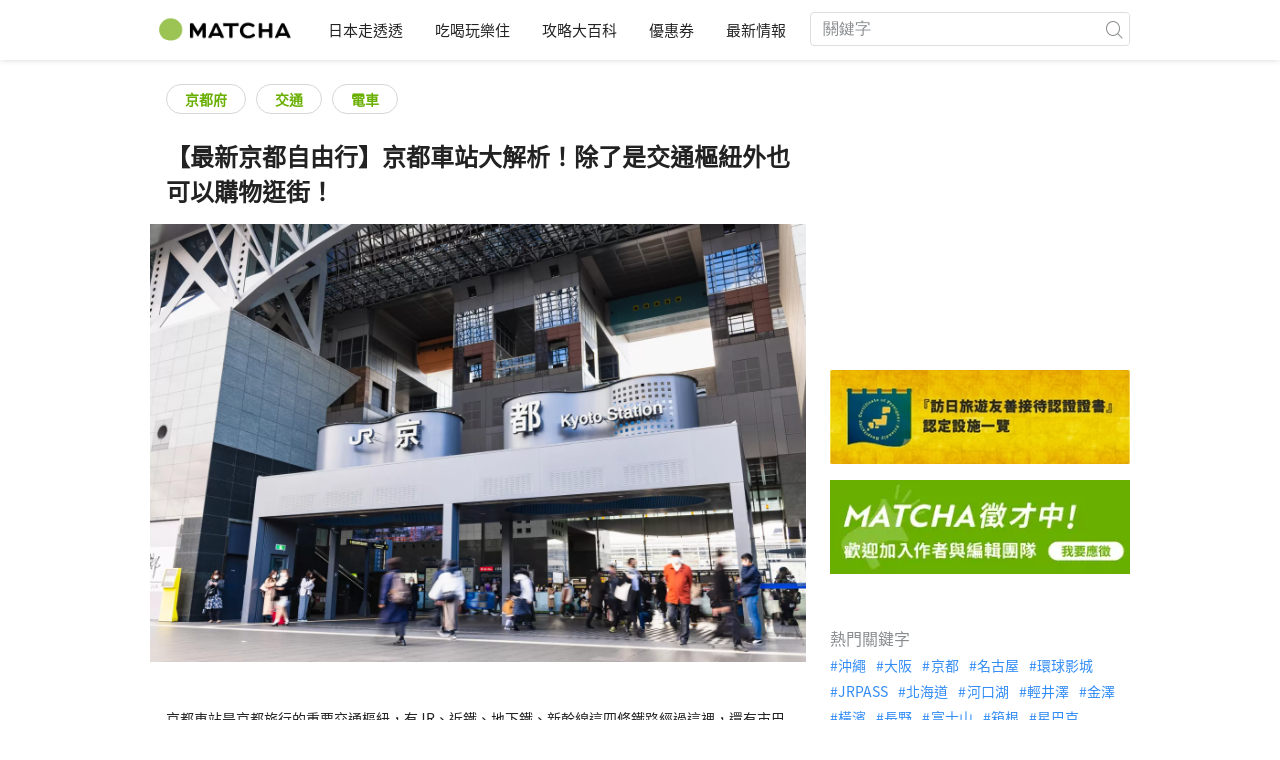

--- FILE ---
content_type: text/html; charset=UTF-8
request_url: https://matcha-jp.com/tw/4635
body_size: 22708
content:
<!DOCTYPE html>
<html  lang="zh-TW">

<head>
    <meta charset="utf-8">
            <meta name="robots" content=" index , follow ">
        <meta name="description" content="京都車站是京都旅行的重要交通樞紐，有JR、近鐵、地下鐵、新幹線這四條鐵路經過這裡，還有市巴士和高速巴士！除了交通面，還告訴您觀光案內所、購物指南、京都站周邊景點，讓各位了解京都車站的多功能！">
    <meta name="keywords" content="京都車站, JR, 近鐵, 京都, 京都站,京都交通,京都巴士,京都觀光,京都景點">
    <meta name="author" content="MATCHA">
    <meta name="copyright" content="MATCHA">

            <meta property="og:type" content="article" />
                    <meta property="og:description" content="京都車站是京都旅行的重要交通樞紐，有JR、近鐵、地下鐵、新幹線這四條鐵路經過這裡，還有市巴士和高速巴士！除了交通面，還告訴您觀光案內所、購物指南、京都站周邊景點，讓各位了解京都車站的多功能！">
                <meta property="og:url" content="https://matcha-jp.com/tw/4635">
                    <meta property="og:site_name" content="MATCHA - 日本觀光、文化、飯店資訊旅遊媒體">
                <meta property="og:image" content="https://resources.matcha-jp.com/resize/720x2000/2023/11/07-151119.webp">
                    <meta property="og:title" content=" 【最新京都自由行】京都車站大解析！除了是交通樞紐外也可以購物逛街！ - MATCHA">
                <meta property="og:locale" content="ja_JP" />
        <meta property="og:locale:alternate" content="en_GB">
        <meta property="og:locale:alternate" content="en_US">
        <meta property="og:locale:alternate" content="ko_KR">
        <meta property="og:locale:alternate" content="zh_TW">
        <meta property="og:locale:alternate" content="th_TH">
        <meta name="twitter:card" content="summary_large_image">
        <meta name="twitter:site" content="@matcha_global">
                    <meta name="twitter:description" content="京都車站是京都旅行的重要交通樞紐，有JR、近鐵、地下鐵、新幹線這四條鐵路經過這裡，還有市巴士和高速巴士！除了交通面，還告訴您觀光案內所、購物指南、京都站周邊景點，讓各位了解京都車站的多功能！">
        
                    <meta name="twitter:image" content="https://resources.matcha-jp.com/resize/720x2000/2023/11/07-151119.webp">
        
                    <meta name="twitter:title" content=" 【最新京都自由行】京都車站大解析！除了是交通樞紐外也可以購物逛街！ - MATCHA">
                <meta property="fb:app_id" content="495693607293871">
        <meta property="fb:pages" content="892080184180796">
    
    <title>
         【最新京都自由行】京都車站大解析！除了是交通樞紐外也可以購物逛街！ - MATCHA    </title>

            
                    <link rel="canonical" href="https://matcha-jp.com/tw/4635">
        
        
            
        <link
        rel="alternate"
        href="https://matcha-jp.com/tw/4635"
                    hreflang="zh-TW"
                >
        <link
        rel="alternate"
        href="https://matcha-jp.com/cn/4635"
                    hreflang="zh-CN"
                >
    
    <meta name="viewport" content="width=device-width, initial-scale=1,user-scalable=no">
    <meta http-equiv="X-UA-Compatible" content="IE=edge">
    <meta name="format-detection" content="telephone=no">
            <meta name="msvalidate.01" content="7A1F5225E0397B9C5A8BB91B2C52FE97">
        <meta name="csrf-token" content="yvtiTjcXTmuwUPPp8VU7VIqWmMmRqF3kcWBzalsP">

    <link rel="shortcut icon" href="/images/favicon.ico">
    <link rel="apple-touch-icon-precomposed" sizes="192x192" href="https://matcha-jp.com/images/common/touch-icon/touch-icon_192.webp">
    <link rel="apple-touch-icon-precomposed" sizes="144x144" href="https://matcha-jp.com/images/common/touch-icon/touch-icon_144.webp">
    <link rel="apple-touch-icon-precomposed" sizes="114x114" href="https://matcha-jp.com/images/common/touch-icon/touch-icon_114.webp">
    <link rel="apple-touch-icon-precomposed" sizes="72x72" href="https://matcha-jp.com/images/common/touch-icon/touch-icon_72.webp">
    <link rel="apple-touch-icon-precomposed" href="https://matcha-jp.com/images/common/touch-icon/touch-icon_57.webp">

                            <link rel="stylesheet" href="/styles/layouts/default.css?id=1329cc735a188389ef8a">
        <link href="https://fonts.googleapis.com/icon?family=Material+Icons" rel="stylesheet">
        <link rel="stylesheet" href="/styles/pages/article/article.css?id=d3ccf2de8bfdcacaf601" as="style" onload="this.onload=null;this.rel='stylesheet'">
    <link rel="stylesheet" href="https://fonts.googleapis.com/css2?family=Material+Symbols+Outlined:opsz,wght,FILL,GRAD@20..48,100..700,0..1,-50..200&icon_names=location_on" />
    
    

            <script>
            (function () {
                dataLayer = [{ isPR: false }];
            })()
        </script>
        <script>
    window.dataLayer = window.dataLayer || [];
            dataLayer.push({
            "writer_id": '1'
        });
                dataLayer.push({
                            "region" : "京都府",
                            "2nd_genre" : "交通",
                            "3rd_genre" : "電車",
                    });
    </script>
        <script>
            (function(w,d,s,l,i){w[l]=w[l]||[];w[l].push({'gtm.start':
            new Date().getTime(),event:'gtm.js'});var f=d.getElementsByTagName(s)[0],
            j=d.createElement(s),dl=l!='dataLayer'?'&l='+l:'';j.async=true;j.src=
            'https://www.googletagmanager.com/gtm.js?id='+i+dl;f.parentNode.insertBefore(j,f);
            })(window,document,'script','dataLayer','GTM-5Z4HTG');
        </script>
    
                        <script type="text/javascript" src="/scripts/manifest.js?id=1ee8e387e75b558b5a59" defer></script>
        <script type="text/javascript" src="/scripts/vendor.js?id=21f28875fe05faeb356b" defer></script>
                <script type="text/javascript" src="/scripts/matcha.js?id=633f3002b01226cebaa7" defer></script>
    <script type="text/javascript" src="/scripts/layouts/default.js?id=af5cd32c1ab1b6bc8319" defer></script>
    <script type="text/javascript" src="/scripts/layouts/lite-yt-embed.js" defer></script>
    <script type="text/javascript" src="/scripts/jquery-3.7.1.js?id=a2e04c46c560239f6163" defer></script>
    <script>
            </script>
    <script type="text/javascript" src="/scripts/pages/article/article.js?id=6b9c1289f675e592ad9c" defer></script>
    <script>
        let i18n = {"messages":{"user":{"title":{"index":"\u7528\u6236","login":"\u767b\u5165","signUp":"\u8a3b\u518a","logout":"\u9000\u51fa","mypage":"\u6211\u7684\u9801\u9762","register":"\u8a3b\u518a\u5e33\u865f","change_setting":"\u4fee\u6539\u767b\u5165\u8cc7\u8a0a"},"label":{"index":"\u7528\u6236","login":"\u767b\u5165","logout":"\u9000\u51fa","mypage":"\u6211\u7684\u9801\u9762","sign_up":"\u8a3b\u518a\u5e33\u865f","unknown_error":"\u767c\u751f\u672a\u77e5\u932f\u8aa4"},"text":{"use_place_favorite":"\u4f7f\u7528\u6536\u85cf\u529f\u80fd","signup_to_use_place_favorite":"\u5982\u8981\u4f7f\u7528\u6536\u85cf\u666f\u9ede\u529f\u80fd\u8acb\u5148\u767b\u5165\u7528\u6236","use_article_favorite":"\u4f7f\u7528\u6587\u7ae0\u6536\u85cf\u529f\u80fd","signup_to_use_article_favorite":"\u6536\u85cf\u6587\u7ae0\u524d\u8acb\u5148\u5b8c\u6210\u8a3b\u518a","login_required":"\u767b\u5165","login_to_continue":"\u8acb\u5148\u767b\u9304\u6703\u54e1\u6216\u662f\u767b\u5165\u60a8\u7684\u5e33\u865f","required_field":"\u9019\u662f\u5fc5\u586b\u9805\u76ee\u3002","invalid_entry":"\u8f38\u5165\u683c\u5f0f\u932f\u8aa4\u3002"}}}};
    </script>

        
    
</head>

<body id="" class="tw ">
    <noscript>
        
        
        
                    <img loading="lazy" decoding="async" height="1" width="1" style="display:none" src="//www.facebook.com/tr?id=1225653250857108&ev=PageView&noscript=1" />
            </noscript>
    
    
        <div class="loading" id="loading" style="display: none;">Loading...</div>
    <div class="article_Top_PMP"></div>

            <div class="c-header-jack">
    <a class="c-header-jack__link"
        href="https://matcha-jp.com/tw/25985"
        style="background-image: url(https://resources.matcha-jp.com/resize/720x2000/2025/10/13-246676.webp);"
    >
        <div class="c-header-jack__title-box">
            <p class="c-header-jack__title">【日本遺產】在織田信長立志統一天下的淵源地「岐阜」體驗戰國時代的熱情款待與五感饗宴！</p>
        </div>
    </a>
</div>    
    <div id="informationHeader">
    </div>



    <header id="stickyRoot" class="l-nav">
    <div class="container">
        <div class="header_logo">
            <a href="https://matcha-jp.com/tw">
                <img decoding="async" src="https://matcha-jp.com/images/common/logo.webp" width="360" height="96" alt="MATCHA">
            </a>
        </div>

        <hamburger-menu>
<template slot-scope="hamburgerMenu">
    <div>
        <div
            class="hamburger-menu__trigger icon-menu"
            v-on:click="hamburgerMenu.open"
        ></div>
        <transition name="hamburger-menu">
            <div
                v-show="hamburgerMenu.isOpen"
                id="menu"
                class="hamburger-menu__container"
            >
                <div class="hamburger-menu__close-button">
                    <span
                        v-on:click="hamburgerMenu.close"
                        class="c-cross-button icon-cancel"
                    ></span>
                </div>
                <div class="hamburger-menu__list-container">
                    <div class="hamburger-menu__list-main dfs">
                                                     

                                                                <collapsible-menu>
<template slot-scope="collapsibleMenu">
    <ul class="c-collapsible-menu">
        <li>
            <div
                v-bind:class="{ 'arrow-down': collapsibleMenu.isOpen }"
                                    class="c-collapsible-menu__title arrow"
                                                    v-on:click="collapsibleMenu.collapseMenu"
                            >
                日本走透透
            </div>
                            <transition name="c-collapsible-menu">
                    <div
                        v-if="collapsibleMenu.isOpen"
                        class="c-collapsible-menu__wrapper"
                    >
                        <ul class="c-collapsible-menu-item-list">
            <li class="menu-item">
            <a class="menu-item__link" href="https://matcha-jp.com/tw/list?region=113">
                東京都
            </a>
        </li>
            <li class="menu-item">
            <a class="menu-item__link" href="https://matcha-jp.com/tw/list?region=127">
                大阪府
            </a>
        </li>
            <li class="menu-item">
            <a class="menu-item__link" href="https://matcha-jp.com/tw/list?region=126">
                京都府
            </a>
        </li>
            <li class="menu-item">
            <a class="menu-item__link" href="https://matcha-jp.com/tw/list?region=101">
                北海道
            </a>
        </li>
            <li class="menu-item">
            <a class="menu-item__link" href="https://matcha-jp.com/tw/list?region=140">
                福岡縣
            </a>
        </li>
            <li class="menu-item">
            <a class="menu-item__link" href="https://matcha-jp.com/tw/list?region=147">
                沖繩縣
            </a>
        </li>
            <li class="menu-item">
            <a class="menu-item__link" href="https://matcha-jp.com/tw/list?region=114">
                神奈川縣
            </a>
        </li>
            <li class="menu-item">
            <a class="menu-item__link" href="https://matcha-jp.com/tw/list?region=133">
                岡山縣
            </a>
        </li>
                <li class="menu-item menu-item__extra">
            <a
                class="menu-item__link"
                href="https://matcha-jp.com/tw/list/region"
                
            >
                全區域
                <span class="right-arrow"></span>
            </a>
        </li>
    </ul>
                    </div>
                </transition>
                    </li>
    </ul>
</template>
</collapsible-menu>                                                                                         

                                                                <collapsible-menu>
<template slot-scope="collapsibleMenu">
    <ul class="c-collapsible-menu">
        <li>
            <div
                v-bind:class="{ 'arrow-down': collapsibleMenu.isOpen }"
                                    class="c-collapsible-menu__title arrow"
                                                    v-on:click="collapsibleMenu.collapseMenu"
                            >
                吃喝玩樂住
            </div>
                            <transition name="c-collapsible-menu">
                    <div
                        v-if="collapsibleMenu.isOpen"
                        class="c-collapsible-menu__wrapper"
                    >
                        <ul class="c-collapsible-menu-item-list">
            <li class="menu-item">
            <a class="menu-item__link" href="https://matcha-jp.com/tw/list?category=1">
                <i class="icon-restaurant"></i>美食
            </a>
        </li>
            <li class="menu-item">
            <a class="menu-item__link" href="https://matcha-jp.com/tw/list?category=36">
                <i class="icon-bed"></i>住宿
            </a>
        </li>
            <li class="menu-item">
            <a class="menu-item__link" href="https://matcha-jp.com/tw/list?category=69">
                <i class="icon-things-to-do"></i>觀光
            </a>
        </li>
            <li class="menu-item">
            <a class="menu-item__link" href="https://matcha-jp.com/tw/list?category=101">
                <i class="icon-tea"></i>文化
            </a>
        </li>
                <li class="menu-item menu-item__extra">
            <a
                class="menu-item__link"
                href="https://matcha-jp.com/tw/list/category"
                
            >
                全類別
                <span class="right-arrow"></span>
            </a>
        </li>
    </ul>
                    </div>
                </transition>
                    </li>
    </ul>
</template>
</collapsible-menu>                                                                                         

                                                                <collapsible-menu>
<template slot-scope="collapsibleMenu">
    <ul class="c-collapsible-menu">
        <li>
            <div
                v-bind:class="{ 'arrow-down': collapsibleMenu.isOpen }"
                                    class="c-collapsible-menu__title arrow"
                                                    v-on:click="collapsibleMenu.collapseMenu"
                            >
                攻略大百科
            </div>
                            <transition name="c-collapsible-menu">
                    <div
                        v-if="collapsibleMenu.isOpen"
                        class="c-collapsible-menu__wrapper"
                    >
                        <ul class="c-collapsible-menu-item-list">
            <li class="menu-item">
            <a class="menu-item__link" href="https://matcha-jp.com/tw/list?category=53">
                <i class="icon-train"></i>交通
            </a>
        </li>
            <li class="menu-item">
            <a class="menu-item__link" href="https://matcha-jp.com/tw/list?category=82">
                <i class="icon-weather"></i>天氣・四季
            </a>
        </li>
            <li class="menu-item">
            <a class="menu-item__link" href="https://matcha-jp.com/tw/list?category=83">
                <i class="icon-disaster"></i>災害
            </a>
        </li>
            <li class="menu-item">
            <a class="menu-item__link" href="https://matcha-jp.com/tw/list?category=115">
                <i class="icon-home"></i>長期居住
            </a>
        </li>
            <li class="menu-item">
            <a class="menu-item__link" href="https://matcha-jp.com/tw/list?category=116">
                <i class="icon-wifi"></i>旅遊攻略
            </a>
        </li>
        </ul>
                    </div>
                </transition>
                    </li>
    </ul>
</template>
</collapsible-menu>                                                                                         

                                                                                                          <collapsible-menu>
<template slot-scope="collapsibleMenu">
    <ul class="c-collapsible-menu">
        <li>
            <div
                v-bind:class="{ 'arrow-down': collapsibleMenu.isOpen }"
                                    class="c-collapsible-menu__title"
                                            >
                <a
                                                    class="hamburger-menu__collapsible-menu-link"
                                                    href="https://matcha-jp.com/tw/japan-coupon"
                                                >
                                                    優惠券
                                                </a>
            </div>
                    </li>
    </ul>
</template>
</collapsible-menu>                                                                                                                     

                                                                                                        <collapsible-menu>
<template slot-scope="collapsibleMenu">
    <ul class="c-collapsible-menu">
        <li>
            <div
                v-bind:class="{ 'arrow-down': collapsibleMenu.isOpen }"
                                    class="c-collapsible-menu__title"
                                            >
                <a class="hamburger-menu__collapsible-menu-link" href="https://matcha-jp.com/tw/news/">
                                                    最新情報 
                                                </a>
            </div>
                    </li>
    </ul>
</template>
</collapsible-menu>                                                                                                            </div>
                </div>
                <div class="hamburger-menu__navigation-container">
                    <div class="hamburger-menu__navigation-label">
                        MATCHA
                    </div>
                    <ul class="hamburger-menu__navigation-items">
                        <li class="hamburger-menu__navigation-item">
                            <a class="hamburger-menu__navigation-item-link" href="https://company.matcha-jp.com/en/service/matcha/">
                                關於MATCHA
                            </a>
                        </li>
                        <li class="hamburger-menu__navigation-item">
                            <a class="hamburger-menu__navigation-item-link" href="https://company.matcha-jp.com/en/about/">
                                公司概要 
                            </a>
                        </li>
                        <li class="hamburger-menu__navigation-item">
                            <a class="hamburger-menu__navigation-item-link" href="https://company.matcha-jp.com/recruit/">
                                採用情報
                            </a>
                        </li>
                        <li class="hamburger-menu__navigation-item">
                            <a class="hamburger-menu__navigation-item-link" href="https://company.matcha-jp.com/en/info/">
                                聯繫我們
                            </a>
                        </li>
                    </ul>
                </div>
            </div>
        </transition>
        <transition name="fade">
            <div
                v-if="hamburgerMenu.isOpen"
                v-on:click="hamburgerMenu.close"
                class="hamburger-menu__mask"
            ></div>
        </transition>
    </div>
</template>
</hamburger-menu>

        <div id="menu" class="header_menu">
            <div class="menuHeader">
            </div>
            <div class="menuGroup mainMenu">
                <ul id="dropdownMenu" class="dropdownMenu">
                    
                                             

                                                        <li class="c-dropdown-menu">
    <div class="c-dropdown-menu__title arrow">
        日本走透透
    </div>
            <div class="c-dropdown-menu__wrapper">
            <ul class="c-meta-list c-meta-list--vertical">
            <li class="meta-item meta-item--icon-black">
            <a class="meta-item__link" href="https://matcha-jp.com/tw/list?region=113">
                東京都
            </a>
        </li>
            <li class="meta-item meta-item--icon-black">
            <a class="meta-item__link" href="https://matcha-jp.com/tw/list?region=127">
                大阪府
            </a>
        </li>
            <li class="meta-item meta-item--icon-black">
            <a class="meta-item__link" href="https://matcha-jp.com/tw/list?region=126">
                京都府
            </a>
        </li>
            <li class="meta-item meta-item--icon-black">
            <a class="meta-item__link" href="https://matcha-jp.com/tw/list?region=101">
                北海道
            </a>
        </li>
            <li class="meta-item meta-item--icon-black">
            <a class="meta-item__link" href="https://matcha-jp.com/tw/list?region=140">
                福岡縣
            </a>
        </li>
            <li class="meta-item meta-item--icon-black">
            <a class="meta-item__link" href="https://matcha-jp.com/tw/list?region=147">
                沖繩縣
            </a>
        </li>
            <li class="meta-item meta-item--icon-black">
            <a class="meta-item__link" href="https://matcha-jp.com/tw/list?region=114">
                神奈川縣
            </a>
        </li>
            <li class="meta-item meta-item--icon-black">
            <a class="meta-item__link" href="https://matcha-jp.com/tw/list?region=133">
                岡山縣
            </a>
        </li>
                <li class="meta-item">
            <a
                class="meta-item__link meta-item__link-extra"
                href="https://matcha-jp.com/tw/list/region"
                
            >
                全區域
                <span></span>
            </a>
        </li>
    </ul>        </div>
    </li>                                                                             

                                                        <li class="c-dropdown-menu">
    <div class="c-dropdown-menu__title arrow">
        吃喝玩樂住
    </div>
            <div class="c-dropdown-menu__wrapper">
            <ul class="c-meta-list c-meta-list--vertical">
            <li class="meta-item meta-item--icon-black">
            <a class="meta-item__link" href="https://matcha-jp.com/tw/list?category=1">
                <i class="icon-restaurant"></i>美食
            </a>
        </li>
            <li class="meta-item meta-item--icon-black">
            <a class="meta-item__link" href="https://matcha-jp.com/tw/list?category=36">
                <i class="icon-bed"></i>住宿
            </a>
        </li>
            <li class="meta-item meta-item--icon-black">
            <a class="meta-item__link" href="https://matcha-jp.com/tw/list?category=69">
                <i class="icon-things-to-do"></i>觀光
            </a>
        </li>
            <li class="meta-item meta-item--icon-black">
            <a class="meta-item__link" href="https://matcha-jp.com/tw/list?category=101">
                <i class="icon-tea"></i>文化
            </a>
        </li>
                <li class="meta-item">
            <a
                class="meta-item__link meta-item__link-extra"
                href="https://matcha-jp.com/tw/list/category"
                
            >
                全類別
                <span></span>
            </a>
        </li>
    </ul>        </div>
    </li>                                                                             

                                                        <li class="c-dropdown-menu">
    <div class="c-dropdown-menu__title arrow">
        攻略大百科
    </div>
            <div class="c-dropdown-menu__wrapper">
            <ul class="c-meta-list c-meta-list--vertical">
            <li class="meta-item meta-item--icon-black">
            <a class="meta-item__link" href="https://matcha-jp.com/tw/list?category=53">
                <i class="icon-train"></i>交通
            </a>
        </li>
            <li class="meta-item meta-item--icon-black">
            <a class="meta-item__link" href="https://matcha-jp.com/tw/list?category=82">
                <i class="icon-weather"></i>天氣・四季
            </a>
        </li>
            <li class="meta-item meta-item--icon-black">
            <a class="meta-item__link" href="https://matcha-jp.com/tw/list?category=83">
                <i class="icon-disaster"></i>災害
            </a>
        </li>
            <li class="meta-item meta-item--icon-black">
            <a class="meta-item__link" href="https://matcha-jp.com/tw/list?category=115">
                <i class="icon-home"></i>長期居住
            </a>
        </li>
            <li class="meta-item meta-item--icon-black">
            <a class="meta-item__link" href="https://matcha-jp.com/tw/list?category=116">
                <i class="icon-wifi"></i>旅遊攻略
            </a>
        </li>
        </ul>        </div>
    </li>                                                                             

                                                                                            <li class="c-dropdown-menu">
                                        <div class="c-dropdown-menu__title arrow">
                                            <a href="https://matcha-jp.com/tw/japan-coupon">優惠券</a>
                                        </div>
                                    </li>
                                                                                                     

                                                                                            <li class="c-dropdown-menu">
    <div class="c-dropdown-menu__title arrow">
        <a href="https://matcha-jp.com/tw/news/">
                                                最新情報 
                                            </a>
    </div>
    </li>                                                                                            </ul>
            </div>

            <div class="menuGroup company">
                <div class="menuGroupLabel">MATCHA</div>
                <ul>
                    <li>
                        <a href="https://company.matcha-jp.com/en/service/matcha/">關於MATCHA</a>
                    </li>
                    <li>
                        <a href="https://company.matcha-jp.com/en/about/">公司概要 </a>
                    </li>
                    <li>
                        <a href="https://company.matcha-jp.com/recruit/">採用情報</a>
                    </li>
                    <li>
                        <a href="https://company.matcha-jp.com/en/info/">聯繫我們</a>
                    </li>
                </ul>
            </div>
        </div>
        <form action="https://matcha-jp.com/tw/search" method="get" class="header_search icon-search">
            <input type="search" name="keyword" placeholder="關鍵字">
            <span class="underline"></span>
            <button class="icon-search" type="submit" aria-label="icon-search"></button>
        </form>
    </div>
</header>

            <div class="slider-nav">
    <ul class="slider-nav__list">
                    <li class="slider-nav__item">
                <a href="https://matcha-jp.com/tw/list?region=126"
                    class="slider-nav__link">
                    <span class="icon-location-fill"></span>京都府
                </a>
            </li>
                    <li class="slider-nav__item">
                <a href="https://matcha-jp.com/tw/japan-coupon"
                    class="slider-nav__link">
                    <span class="icon-coupon new"></span>優惠券
                </a>
            </li>
                    <li class="slider-nav__item">
                <a href="https://matcha-jp.com/tw/news"
                    class="slider-nav__link">
                    <span class="icon-newspaper"></span>最新情報
                </a>
            </li>
                    <li class="slider-nav__item">
                <a href="https://matcha-jp.com/tw/special_back"
                    class="slider-nav__link">
                    <span class="icon-matchan-icon"></span>MATCHA 特輯
                </a>
            </li>
            </ul>
</div>    
        <div id="app"  class="l-content container">
            <div id="article"
         data-article-id="4635"
         data-region-id="126"
         data-category-id="53"
         data-is-pr-article=""
         data-location="[]"
    >
        <div class="main-contents">
            <main>

                    
            <div class="ad-billboard">
            <ad-google
    v-bind:id="'/83555300,56315134/matcha/matcha_tw/sp_article_billboard'"
    v-bind:name="'div-gpt-ad-1558514450678-0'"
    v-bind:sizes="[[320,100],[320,180],[320,50],[1,1]]"
    v-bind:device="'sp'"
>
    <template slot-scope="adGoogle">
        <div id="div-gpt-ad-1558514450678-0" class=></div>
    </template>
</ad-google> 
        </div>
    
                <div class="article-related-top-section">
                    
                    <div class="related-topics related-in-article">
        <div class="related-topics__items">
                                    <a href="https://matcha-jp.com/tw/list?region=126" class="btn">京都府</a>
                    
                                    <a href="https://matcha-jp.com/tw/list?category=53" class="btn">交通</a>
                            <a href="https://matcha-jp.com/tw/list?category=109" class="btn">電車</a>
                    
            </div>
</div>
                </div>

                <div class="title-wrapper">
                    
                    <h1 class="title">【最新京都自由行】京都車站大解析！除了是交通樞紐外也可以購物逛街！</h1>
                </div>
                                    <div class="article-thumb c-ratioBox" style="padding-bottom: 66.8%;">
                        <img fetchpriority="high" src="https://resources.matcha-jp.com/resize/720x2000/2023/11/07-151119.webp" alt="【最新京都自由行】京都車站大解析！除了是交通樞紐外也可以購物逛街！">
                    </div>
                                <div class="article-header">

                        <div class="ad-under-title-wrapper">
                <div class="ad-under-title">
            <ad-google
    v-bind:id="'/83555300,56315134/matcha/matcha_tw/sp_article_undertitle'"
    v-bind:name="'div-gpt-ad-1550494750501-0'"
    v-bind:sizes="[[320,100],[320,50],[300,250],[336,280]]"
    v-bind:device="'sp'"
>
    <template slot-scope="adGoogle">
        <div id="div-gpt-ad-1550494750501-0" class=></div>
    </template>
</ad-google> 
        </div>
            </div>

                    <p class="description">京都車站是京都旅行的重要交通樞紐，有JR、近鐵、地下鐵、新幹線這四條鐵路經過這裡，還有市巴士和高速巴士！除了交通面，還告訴您觀光案內所、購物指南、京都站周邊景點，讓各位了解京都車站的多功能！</p>
                    <div class="meta">
                        <div>
                            <div class="top-sns-share-button-wrapper">
                                <sns-share-button-list>
    <template slot-scope="snsShareButtonList">
        <div class="article_sns">
            <div class="wrapper">
                <div class="avatar">
                    <span class="date">
                                更新日期 :
                                <time
                                    datetime="2024-10-28"
                                >2024.10.28</time>
                            </span>
                </div>

                <div class="fac social">
                                            <a
                            href="https://www.facebook.com/sharer/sharer.php?u=https://matcha-jp.com/tw/4635"
                            class="facebook"
                            v-on:click.prevent.stop="snsShareButtonList.openWindow('https://www.facebook.com/sharer/sharer.php?u=https://matcha-jp.com/tw/4635')"
                        >
                            <i class="icon-facebook_circle"></i>
                        </a>
                                            <a
                            href="https://twitter.com/intent/tweet/?url=https://matcha-jp.com/tw/4635&amp;text=【最新京都自由行】京都車站大解析！除了是交通樞紐外也可以購物逛街！"
                            class="twitter"
                            v-on:click.prevent.stop="snsShareButtonList.openWindow('https://twitter.com/intent/tweet/?url=https://matcha-jp.com/tw/4635&amp;text=【最新京都自由行】京都車站大解析！除了是交通樞紐外也可以購物逛街！')"
                        >
                            <i class="icon-twitter"></i>
                        </a>
                                        <a
                        href="#"
                        class="copy-url clipboard"
                        v-bind:class='{tooltip:snsShareButtonList.copied}'
                        v-on:click.prevent.stop="snsShareButtonList.doCopy"
                        v-on:mouseleave='snsShareButtonList.mouseLeaveCopyButton'
                    >
                        <i class="icon-copy"></i>
                    </a>

                    <transition name="web-share">
                        <a
                            href="#"
                            class="web-share"
                            v-if="snsShareButtonList.validWebShare"
                            v-on:click.prevent.stop="snsShareButtonList.openShareWindow()"
                        >
                            <i class="icon-share2"></i>
                        </a>
                    </transition>
                </div>
            </div>
        </div>
    </template>
</sns-share-button-list>
                            </div>
                        </div>
                        <div class="writer-wrapper">
                            <div class="writer-by-profile">
    <div class="wrapper">
        <div class="avatar">
                            <a class="avatar_link"
                                          href="https://matcha-jp.com/tw/writer/matcha_admin"
                                    >
                    <img
                        loading="lazy" decoding="async"
                        class="img_avatar"
                        src="https://resources.matcha-jp.com/resize/100x2000/2018/12/17-68208.webp"
                        alt="Matcha Admin"
                    >
                </a>
                    </div>
        <div class="overview">
                            <p class="title-writer">作者</p>
                <div class="info-writer">
                    <p class="name">
                        <a class="article-detail-writer-link"
                                                          href="https://matcha-jp.com/tw/writer/matcha_admin"
                                                    >
                            Matcha Admin
                        </a>
                    </p>
                    <p class="province">
                        
                    </p>
                </div>
                        <div class="writer-by-description" id="summary">
                <div class="collapse description-wrapper trimmed">
                    <div class="description-wrapper__details">
                                                    <p><span style="font-family: Arial; font-size: 13px; white-space-collapse: preserve;">這是由MATCHA編輯部營運的官方帳號。我們的文章都是由MATCHA編輯部實際進行調查和採訪，或者根據可靠的資訊來源撰寫而成。</span><br></p>
                                            </div>
                    <span
                        class="read-more-link"
                        onclick="this.parentNode.classList.remove('trimmed');"
                    >
                        <span>more</span>
                    </span>
                </div>
            </div>
        </div>
    </div>
</div>

<script>
    document.addEventListener("DOMContentLoaded", function () {
        const descriptions = document.querySelectorAll(".description-wrapper__details")
        const moreLinks = document.querySelectorAll(".read-more-link")

        function updateDescriptions() {
            descriptions.forEach((description, index) => {
                const moreLink = moreLinks[index]
                const lineHeight = parseInt(getComputedStyle(description).lineHeight)
                const maxHeight = lineHeight * 3

                if (description.scrollHeight > maxHeight) {
                    moreLink.style.display = "inline"
                } else {
                    moreLink.style.display = "none"
                }

                moreLink.addEventListener("click", function () {
                    moreLink.style.display = "none"
                })
            })
        }

        updateDescriptions()
        window.addEventListener("resize", updateDescriptions)
    })
</script>
                        </div>
                                            </div>
                    
                    
                    <div class="notify-sponsored-advertisements" data-nosnippet>
                        <div class="text-info"> 本服務包含贊助廣告。 </div>
                    </div>
                </div>
                                    <div class="article_content tw scroll_depth_tracking">
                                                <h2>目次：</h2>
<p>1.<a href="#kyoto_1">關於京都車站</a><br />
2.<a href="#kyoto_2">京都車站的交通樞紐基本概念</a><br />
3.<a href="#kyoto_3">四鐵：東海道新幹線、JR西日本、京都市地下鐵、近畿日本鐵道</a><br />
4.<a href="#kyoto_4">二巴：市巴士、高速巴士</a><br />
5.<a href="#kyoto_5">計程車其實很方便</a><br />
6.<a href="#kyoto_6">京都車站購物（京都伊勢丹、京都Porta、Yodobashi等）</a><br />
7.<a href="#kyoto_7">京都車站周邊必訪景點（金閣寺、銀閣寺、清水寺等）</a><br />
8.<a href="#kyoto_7">結語</a></p>
<h2 id="kyoto_1">關於京都車站</h2>
<div class="medium-insert-images medium-insert-images-wide">
<figure contenteditable="false">
<div class="c-ratioBox photoFrame" style="padding-bottom: 66.3%"><img alt="一分鐘搞懂京都車站" width="720" height="477" data-src="https://resources.matcha-jp.com/resize/720x2000/2017/06/27-29603.webp" data-sizes="auto" class="lazyload" loading="lazy"></div>
</figure>
</div>
<p>初期的京都車站始於1887年，而現在我們看到的外型是1997年完工的，是一座富有當代藝術風格的建築。不少遊客出訪京都，都會驚訝這座與千年古都截然不同的新穎車站。</p>
<div contenteditable="false" class="medium-insert-images medium-insert-images-wide">
<figure contenteditable="false">
<div class="c-ratioBox photoFrame" style="padding-bottom: 75%"><img alt="十秒鐘搞懂京都車站" width="720" height="540" data-src="https://resources.matcha-jp.com/resize/720x2000/2017/06/23-29439.webp" data-sizes="auto" class="lazyload" loading="lazy"></div>
</figure>
</div>
<p>天色轉暗後，車站二樓至四樓的聯絡階梯不定時會開始上演配合時節的動畫秀，上方的空橋也是免費欣賞京都夜景的好去處，最重要的是，京都車站是非常容易理解的一個車站。接下來，我們就用十秒鐘了解到達京都車站之後該怎麼往下個方向走。</p>
<h3>京都觀光綜合案內所「京Navi」</h3>
<div class="medium-insert-images medium-insert-images-wide">
<figure contenteditable="false">
<div class="c-ratioBox photoFrame" style="padding-bottom: 75%"><img alt="【京都自由行】京都車站大解析！除了是交通樞紐外也非常好逛！" width="720" height="540" data-src="https://resources.matcha-jp.com/resize/720x2000/2023/08/04-142638.webp" data-sizes="auto" class="lazyload" loading="lazy"></div>
</figure>
</div>
<p>車站二樓的京都觀光綜合案內所「<b>京Navi</b>」是很多觀光客來到京都的第一站，這邊可以獲得相當多京都的觀光資訊，京都市區外的觀光情報和最新的櫻花、楓葉的情況都可在這獲得，也可購買交通票券，推薦您一定要前來！</p>
<h2 id="kyoto_2">京都車站的交通樞紐基本概念</h2>
<div contenteditable="false" class="medium-insert-images medium-insert-images-wide">
<figure contenteditable="false">
<div class="c-ratioBox photoFrame" style="padding-bottom: 70.7%"><img alt="十秒鐘搞懂京都車站" width="720" height="509" data-src="https://resources.matcha-jp.com/resize/720x2000/2017/06/23-29441.webp" data-sizes="auto" class="lazyload" loading="lazy"></div>
</figure>
</div>
<p><small>以京都車站為中心的交通概要（製圖：高芷涵）</small></p>
<p>所謂的京都車站，是四條鐵路聚集的地方，車站的前後各是巴士和計程車的停靠處。所以在出發前，先了解自己的住處是在哪一條線上，立刻就可以知道該往哪裡走了，簡而言之就是「四鐵二巴」。</p>
<div class="em-link-btn" data-id="f37e5d06a1dd8" contenteditable="false"><a class="ejs-btn" target="_blank" href="https://www.klook.com/zh-TW/activity/18400-jr-haruka-airport-express-train-tickets-osaka/?aid=3414&amp;utm_medium=affiliate-alwayson&amp;utm_source=non-network&amp;utm_campaign=3414&amp;utm_term=">立刻到KLOOK預約JR關西機場特快“HARUKA” 往 / 返京都 / 大阪 / 天王寺車票</a></div>
<div class="em-link-btn" data-id="bee7aeea707b6" contenteditable="false"><a class="ejs-btn" target="_blank" href="https://www.klook.com/zh-TW/activity/1754-icoca-ic-card-osaka/?aid=3414&amp;utm_medium=affiliate-alwayson&amp;utm_source=non-network&amp;utm_campaign=3414&amp;utm_term=">立刻到KLOOK預約關西 ICOCA 卡</a></div>
<h2 id="kyoto_3">四鐵：東海道新幹線、JR西日本、京都市地下鐵、近畿日本鐵道</h2>
<h3>東海道新幹線：前往東京、名古屋等其他縣市最快方式</h3>
<div class="medium-insert-images medium-insert-images-wide">
<figure contenteditable="false">
<div class="c-ratioBox photoFrame" style="padding-bottom: 75%"><img alt="新幹線" width="720" height="540" data-src="https://resources.matcha-jp.com/resize/720x2000/2019/11/21-91228.webp" data-sizes="auto" class="lazyload" loading="lazy"></div>
</figure>
</div>
<p>身為日本重要都市之一的京都並沒有機場，但搭乘上東海道新幹線的話，往東是東京、名古屋；往西是大阪、神戶、廣島等重要都市，相當方便。</p>
<div class="em-link-btn" data-id="50fc1bab8563b" contenteditable="false"><a class="ejs-btn" target="_blank" href="https://www.klook.com/zh-TW/activity/1329-kansai-thru-pass-osaka/?aid=3414&amp;utm_medium=affiliate-alwayson&amp;utm_source=non-network&amp;utm_campaign=3414&amp;utm_term=">立刻到KLOOK預約關西周遊卡</a></div>
<h3>JR西日本：近距離都市的工具</h3>
<div class="medium-insert-images medium-insert-images-wide">
<figure contenteditable="false">
<div class="c-ratioBox photoFrame" style="padding-bottom: 66.3%"><img alt="一分鐘搞懂京都車站" width="720" height="477" data-src="https://resources.matcha-jp.com/resize/720x2000/2017/06/27-29605.webp" data-sizes="auto" class="lazyload" loading="lazy"></div>
</figure>
</div>
<p>自從JR西日本<a href="https://www.klook.com/zh-TW/activity/18400-jr-haruka-airport-express-train-tickets-osaka/?aid=3414" target="_blank">推出HARUKA</a>後，對於從關西機場想直通京都的外國旅客而言，是最佳選擇了，因為不僅僅車程可以縮短到80分鐘、不用轉車搬運行李，令人無法拒絕的超低票價是JR西日本的終極必殺技。</p>
<div class="medium-insert-images medium-insert-images-wide">
<figure contenteditable="false">
<div class="c-ratioBox photoFrame" style="padding-bottom: 67.9%"><img alt="一分鐘搞懂京都車站" width="720" height="489" data-src="https://resources.matcha-jp.com/resize/720x2000/2017/06/27-29638.webp" data-sizes="auto" class="lazyload" loading="lazy"></div>
</figure>
</div>
<p>HARUKA本身就是JR的，京都站則是奈良、滋賀、大阪三個路線的樞紐，換句話說，如果你抵達京都之後要直接前往奈良或滋賀的話，可以直接從站內轉車。JR適合往外縣市例如大津、彥根或京都府非市區的偏遠地區（例如：天橋立、舞鶴等）去的時候使用。</p>
<h3>市營地下鐵：市區內的高速移動</h3>
<div contenteditable="false" class="medium-insert-images medium-insert-images-wide">
<figure contenteditable="false">
<div class="c-ratioBox photoFrame" style="padding-bottom: 75%"><img alt="十秒鐘搞懂京都車站" width="720" height="540" data-src="https://resources.matcha-jp.com/resize/720x2000/2017/06/23-29433.webp" data-sizes="auto" class="lazyload" loading="lazy"></div>
</figure>
</div>
<p>很多人到京都都是以巴士為主，但其實京都地下鐵是超級強的交通工具，地下鐵沿線不僅僅有許多名景點（例如：<a href="https://matcha-jp.com/tw/2374">二條城</a>、京都御所、東映太秦映畫村等），也是通往三条、四条鬧區最快速的交通工具，只要一枚600日圓的地下鐵一日券，就能讓你在市區高速移動一整天（在各站的剪票口均售）。除此之外，地下鐵也是連接近畿鐵道（竹田站或京都站）、京阪電車（三條京阪站）與阪急電車（四條站）的重要樞紐，強烈建議大家安排住宿在地下鐵沿線，交通輕鬆度會提高。地下鐵的入口在北邊的烏丸口附近。</p>
<h3>近畿日本鐵道：前往奈良的便宜選擇</h3>
<div contenteditable="false" class="medium-insert-images medium-insert-images-wide">
<figure contenteditable="false">
<div class="c-ratioBox photoFrame" style="padding-bottom: 75%"><img alt="十秒鐘搞懂京都車站" width="720" height="540" data-src="https://resources.matcha-jp.com/resize/720x2000/2017/06/23-29434.webp" data-sizes="auto" class="lazyload" loading="lazy"></div>
</figure>
</div>
<p>近畿日本鐵道（簡稱近鐵）是連接奈良與京都的主要幹線，所以如果要走古都連線行程的話，近鐵會比JR便宜一點，速度上差不多，而且有更多的停靠選擇。近鐵長期推出「<a href="https://www.klook.com/zh-TW/activity/5540-kintetsu-rail-pass-osaka/?aid=3414" target="_blank">近鐵周遊券</a>」，特別要注意的是，如果不想多付錢的話，絕對不要搭上「特急」電車，因為那是需要另外收費的，且不便宜。近鐵的入口在南邊的八條口附近。</p>
<h2 id="kyoto_4">二巴：市巴士、高速巴士</h2>
<h3>市巴士：京都市區移動好幫手</h3>
<div contenteditable="false" class="medium-insert-images medium-insert-images-wide">
<figure contenteditable="false">
<div class="c-ratioBox photoFrame" style="padding-bottom: 75%"><img alt="十秒鐘搞懂京都車站" width="720" height="540" data-src="https://resources.matcha-jp.com/resize/720x2000/2017/06/23-29436.webp" data-sizes="auto" class="lazyload" loading="lazy"></div>
</figure>
</div>
<p>京都市區最發達的就是棋盤式巴士路網，不管要去什麼景點，基本上搭乘市區巴士都會到。市營巴士的乘車處在北邊的烏丸口附近。</p>
<h3>高速巴士：遠距離的好幫手</h3>
<div class="medium-insert-images medium-insert-images-wide">
<figure contenteditable="false">
<div class="c-ratioBox photoFrame" style="padding-bottom: 75%"><img alt="一分鐘搞懂京都車站！盡情暢玩古蹟巡禮！" width="720" height="540" data-src="https://resources.matcha-jp.com/resize/720x2000/2023/08/04-142631.webp" data-sizes="auto" class="lazyload" loading="lazy"></div>
</figure>
</div>
<p>鐵路很方便，但是價格也是非常可觀的，尤其是距離很遠的情況（例如：前往東京），這時候，高速巴士就是另一個重要的選擇，票價有時可以達到5000日圓上下，非常適合預算有限使用。高速巴士的乘車處在烏丸口和八条口都有。</p>
<div class="em-link-btn" data-id="2b7021be7e5d6" contenteditable="false"><a class="ejs-btn" target="_blank" href="https://www.klook.com/zh-TW/activity/18203-kansai-airport-one-way-transfer-osaka/?aid=3414&amp;utm_medium=affiliate-alwayson&amp;utm_source=non-network&amp;utm_campaign=3414&amp;utm_term=">立刻到KLOOK預約【利木津巴士】關西機場至關西地區</a></div>
<h2 id="kyoto_5">計程車其實很方便</h2>
<div class="medium-insert-images medium-insert-images-wide">
<figure contenteditable="false">
<div class="c-ratioBox photoFrame" style="padding-bottom: 66.7%"><img alt="京都駅タクシー" width="720" height="480" data-src="https://resources.matcha-jp.com/resize/720x2000/2023/08/04-142640.webp" data-sizes="auto" class="lazyload" loading="lazy"></div>
</figure>
</div>
<p>京都車站的烏丸口和八條口都有計程車可以搭乘，如果人數有三、四個人其實可以考慮搭乘計程車。</p>
<h2 id="kyoto_6">京都車站購物（京都伊勢丹、KYOTO TOWER SANDO、京都Porta、Yodobashi等）</h2>
<p>京都車站內和外都有相當多購物商場，伴手禮、家電、服飾、餐廳等需求絕對能滿足您！</p>
<h3>JR京都伊勢丹</h3>
<div class="medium-insert-images medium-insert-images-wide">
<figure contenteditable="false">
<div class="c-ratioBox photoFrame" style="padding-bottom: 66.7%"><img alt="京都購物指南（錦市場、河原町、京都車站）" width="720" height="480" data-src="https://resources.matcha-jp.com/resize/720x2000/2023/02/22-135027.webp" data-sizes="auto" class="lazyload" loading="lazy"></div>
</figure>
</div>
<p><small>Picture courtesy of pixta</small><br />
與JR京都站共構的<b>JR京都伊勢丹</b>是人氣相當高的百貨公司，地下一樓的伴手禮商場的完整度可說是獨強，京都的伴手禮大多可以在這買到。</p>
<h3>KYOTO TOWER SANDO</h3>
<div class="medium-insert-images medium-insert-images-wide">
<figure contenteditable="false">
<div class="c-ratioBox photoFrame" style="padding-bottom: 66.7%"><img alt="京都塔大樓KYOTO TOWER SANDO" width="720" height="480" data-src="https://resources.matcha-jp.com/resize/720x2000/2023/02/19-134928.webp" data-sizes="auto" class="lazyload" loading="lazy"></div>
</figure>
</div>
<p><small>Picture courtesy of PRTIMES</small><br />
位於京都鐵塔下的<b>KYOTO TOWER SANDO</b>因交通方便，從開幕後就一直是高人氣的購物商場，一樓的星巴克一直都是座無虛席外，<b>伴手禮賣場</b>與<b>地下美食街</b>是主力的商場。</p>
<h3>京都Porta</h3>
<div class="medium-insert-images medium-insert-images-wide">
<figure contenteditable="false">
<div class="c-ratioBox photoFrame" style="padding-bottom: 66.6%"><img alt="京都購物指南（錦市場、河原町、京都車站）" width="640" height="426" data-src="https://resources.matcha-jp.com/resize/720x2000/2023/02/22-135029.webp" data-sizes="auto" class="lazyload" loading="lazy"></div>
</figure>
</div>
<p><small>Picture courtesy of pixta</small><br />
京都站前的地下街<b>京都Porta</b>是很多人都會去的地下街。除了連通京都市營地下鐵外，服飾、咖啡店、伴手禮一應俱全。</p>
<p>官網：<a href="https://www.porta.co.jp/" target="_blank">https://www.porta.co.jp/</a></p>
<h3>近鐵名店街 MIYAKOMICHI</h3>
<div class="medium-insert-images medium-insert-images-wide">
<figure contenteditable="false">
<div class="c-ratioBox photoFrame" style="padding-bottom: 66.6%"><img alt="【關西自由行】在古都京都購物看這篇！百貨、商場、商店街、地下街完全指南" width="640" height="426" data-src="https://resources.matcha-jp.com/resize/720x2000/2023/03/01-135182.webp" data-sizes="auto" class="lazyload" loading="lazy"></div>
</figure>
</div>
<p><small>Picture courtesy of pixta</small><br />
<b>近鐵名店街 MIYAKOMICHI</b>位在京都站的八條口下方，此處除了有麥當勞外，也有許多洋食和伴手禮店，對要搭乘新幹線的人來說是最好購買伴手禮的商場。</p>
<h3>京都Yodobashi</h3>
<div class="medium-insert-images medium-insert-images-wide">
<figure contenteditable="false">
<div class="c-ratioBox photoFrame" style="padding-bottom: 66.6%"><img alt="【關西自由行】在古都京都購物看這篇！百貨、商場、商店街、地下街完全指南" width="640" height="426" data-src="https://resources.matcha-jp.com/resize/720x2000/2023/02/27-135122.webp" data-sizes="auto" class="lazyload" loading="lazy"></div>
</figure>
</div>
<p><small>Picture courtesy of pixta</small><br />
京都站前要買電器的話，去<b>京都Yodobashi camera</b>最齊全，但這邊的玩具賣場和樓上的餐廳也相當多，就算不買電器也相當值得一逛。</p>
<h3>京都AVANTI</h3>
<div class="medium-insert-images medium-insert-images-wide">
<figure contenteditable="false">
<div class="c-ratioBox photoFrame" style="padding-bottom: 66.6%"><img alt="【關西自由行】在古都京都購物看這篇！百貨、商場、商店街、地下街完全指南" width="640" height="426" data-src="https://resources.matcha-jp.com/resize/720x2000/2023/02/27-135121.webp" data-sizes="auto" class="lazyload" loading="lazy"></div>
</figure>
</div>
<p><small>Picture courtesy of pixta</small><br />
位於京都站八條口對面，地下道直接連結的<b>京都AVANTI</b>是一家比較有特色的商業設施。除了有「唐吉訶德」、「島村」、「GU」等店面，還有販售飾品及animate這些以二次元為主的商品的店面。</p>
<div class="em-link-btn" data-id="fce3bb258c1" contenteditable="false"><a class="ejs-btn" target="_blank" href="https://matcha-jp.com/tw/coupon/11">快使用唐吉訶德 優惠券【免稅10%＋5%折扣！】</a></div>
<div class="em-link-btn" data-id="1d32518aab67e" contenteditable="false"><a class="ejs-btn" target="_blank" href="https://matcha-jp.com/tw/coupon/83">使用大丸松坂屋百貨店購物優惠券5%＋贈送美食券</a></div>
<h2 id="kyoto_7">京都車站周邊必訪景點（金閣寺、銀閣寺、清水寺等）</h2>
<h3>金閣寺</h3>
<div class="medium-insert-images medium-insert-images-wide">
<figure contenteditable="false">
<div class="c-ratioBox photoFrame" style="padding-bottom: 66.9%"><img alt="金閣寺" width="720" height="482" data-src="https://resources.matcha-jp.com/resize/720x2000/2023/11/07-151110.webp" data-sizes="auto" class="lazyload" loading="lazy"></div>
</figure>
</div>
<p><small>Picture courtesy of PRTIMES</small><br />
金閣寺的正式名稱為「鹿苑寺」，位在京都市北區。1397年作為當時三代將軍足利義滿之別莊而建立。在祭祀有釋迦牟尼舍利殿的「三層樓閣」內外皆貼金箔來裝飾，倒映在池中金光閃閃的模樣令人著迷。</p>
<h3>銀閣寺</h3>
<p>銀閣寺的正式名稱為慈照寺，本來也是作為將軍足利義政的山莊，與金閣寺華麗印象想比，則呈現簡單樸素淡泊的氛圍，象徵東山文化的精髓。</p>
<h3>清水寺</h3>
<div class="medium-insert-images medium-insert-images-wide">
<figure contenteditable="false">
<div class="c-ratioBox photoFrame" style="padding-bottom: 66.7%"><img alt="清水寺" width="720" height="480" data-src="https://resources.matcha-jp.com/resize/720x2000/2023/11/07-151111.webp" data-sizes="auto" class="lazyload" loading="lazy"></div>
</figure>
</div>
<p><small>Picture courtesy of PRTIMES</small><br />
清水寺是在778年創建，即便在日本也是屈指可數極具歷史的寺院。從「清水平台」能一望京都市內魅力。據說在院內的泉水「音羽瀑布」，能保佑學業增進、結良緣及長命百歲。</p>
<h3>永觀堂</h3>
<div class="medium-insert-images medium-insert-images-wide">
<figure contenteditable="false">
<div class="c-ratioBox photoFrame" style="padding-bottom: 66.7%"><img alt="永觀堂" width="720" height="480" data-src="https://resources.matcha-jp.com/resize/720x2000/2023/11/07-151113.webp" data-sizes="auto" class="lazyload" loading="lazy"></div>
</figure>
</div>
<p><small>Picture courtesy of PRTIMES</small><br />
永觀堂也被稱為「禪林寺」，位在京都市左京區永觀堂町。創建於863年。是曾在和歌集《古今和歌集》中被吟詠過的寺院，楓紅時期景色動人！入夜之後的點燈活動，非常夢幻。<br />
<div class="recommended_articles recommended_articles_cms">
                <h3 class="recommended_articles_title"> 更多相關文章 </h3>
        
                    <ul class="c-verticalList">
        
            
        
                    <li class="c-post">
                <div class="thumb ">
                    <a href="https://matcha-jp.com/tw/3092"  class="lazyload">
                        <img src="https://resources.matcha-jp.com/resize/200x2000/2019/01/11-69220.webp" alt="【2026最新】嚴選京都景點22選！第一次、深度遊自由行看這篇就好" class="lazyload" loading="lazy" width="120" height="75">
                    </a>
                </div>
                <div class="content">
                    <p class="article_title">
                        <a class="article_title-link" href="https://matcha-jp.com/tw/3092" > 【2026最新】嚴選京都景點22選！第一次、深度遊自由行看這篇就好 </a>
                                                <div class="address-wrap">  
                                                                                                <p class="address">
                                                                                    <a class="address-link" href="https://matcha-jp.com/tw/list?region=126">
                                                京都府
                                            </a>
                                                                            </p>
                                                                                    </div>
                                            </p>
                </div>

            </li>
        
    
            </ul> </div>
    </p>
<h2 id="kyoto_8">結語</h2>
<div contenteditable="false" class="medium-insert-images medium-insert-images-wide">
<figure contenteditable="false">
<div class="c-ratioBox photoFrame" style="padding-bottom: 75%"><img alt="十秒鐘搞懂京都車站" width="720" height="540" data-src="https://resources.matcha-jp.com/resize/720x2000/2017/06/23-29438.webp" data-sizes="auto" class="lazyload" loading="lazy"></div>
</figure>
</div>
<p>交通是旅行的骨幹，但京都車站除了交通面的「四鐵二巴」外，還有購物、觀光諮詢等功能集約在這，來到京都觀光的人一定要來一趟京都車站！</p>
<div class="em-link-btn" data-id="9495fce35d6f9" contenteditable="false"><a class="ejs-btn" target="_blank" href="https://www.klook.com/zh-TW/activity/18400-jr-haruka-airport-express-train-tickets-osaka/?aid=3414&amp;utm_medium=affiliate-alwayson&amp;utm_source=non-network&amp;utm_campaign=3414&amp;utm_term=">立刻到KLOOK預約JR關西機場特快“HARUKA” 往 / 返京都 / 大阪 / 天王寺車票</a></div>
<p><div class="recommended_articles recommended_articles_cms">
                <h3 class="recommended_articles_title"> 更多相關文章 </h3>
        
                    <ul class="c-verticalList">
        
            
        
                    <li class="c-post">
                <div class="thumb ">
                    <a href="https://matcha-jp.com/tw/11392"  class="lazyload">
                        <img src="https://resources.matcha-jp.com/resize/200x2000/2022/11/14-131902.webp" alt="【京都住宿】我在京都有個家！適合親子遊＆家庭旅行的飯店10選" class="lazyload" loading="lazy" width="120" height="75">
                    </a>
                </div>
                <div class="content">
                    <p class="article_title">
                        <a class="article_title-link" href="https://matcha-jp.com/tw/11392" > 【京都住宿】我在京都有個家！適合親子遊＆家庭旅行的飯店10選 </a>
                                                <div class="address-wrap">  
                                                                                                <p class="address">
                                                                                    <a class="address-link" href="https://matcha-jp.com/tw/list?region=126">
                                                京都府
                                            </a>
                                                                            </p>
                                                                                    </div>
                                            </p>
                </div>

            </li>
        
            
        
                    <li class="c-post">
                <div class="thumb ">
                    <a href="https://matcha-jp.com/tw/9308"  class="lazyload">
                        <img src="https://resources.matcha-jp.com/resize/200x2000/2023/01/24-134034.webp" alt="【大阪購物】來關西就是要買！9間大阪OUTLET與購物商場交通攻略與推薦品牌指南" class="lazyload" loading="lazy" width="120" height="75">
                    </a>
                </div>
                <div class="content">
                    <p class="article_title">
                        <a class="article_title-link" href="https://matcha-jp.com/tw/9308" > 【大阪購物】來關西就是要買！9間大阪OUTLET與購物商場交通攻略與推薦品牌指南 </a>
                                                <div class="address-wrap">  
                                                                                                <p class="address">
                                                                                    <a class="address-link" href="https://matcha-jp.com/tw/list?region=125">
                                                滋賀縣
                                            </a>
                                                                            </p>
                                                                    <p class="address">
                                                                                    <a class="address-link" href="https://matcha-jp.com/tw/list?region=127">
                                                大阪府
                                            </a>
                                                                            </p>
                                                                    <p class="address">
                                                                                    <a class="address-link" href="https://matcha-jp.com/tw/list?region=128">
                                                兵庫縣
                                            </a>
                                                                            </p>
                                                                                    </div>
                                            </p>
                </div>

            </li>
        
            
        
                    <li class="c-post">
                <div class="thumb ">
                    <a href="https://matcha-jp.com/tw/12453"  class="lazyload">
                        <img src="https://resources.matcha-jp.com/resize/200x2000/2023/08/02-142476.webp" alt="【最新】去京都就要穿和服！和服浴衣出租店8選及推薦拍照景點4選" class="lazyload" loading="lazy" width="120" height="75">
                    </a>
                </div>
                <div class="content">
                    <p class="article_title">
                        <a class="article_title-link" href="https://matcha-jp.com/tw/12453" > 【最新】去京都就要穿和服！和服浴衣出租店8選及推薦拍照景點4選 </a>
                                                <div class="address-wrap">  
                                                                                                <p class="address">
                                                                                    <a class="address-link" href="https://matcha-jp.com/tw/list?region=126">
                                                京都府
                                            </a>
                                                                            </p>
                                                                                    </div>
                                            </p>
                </div>

            </li>
        
            
        
                    <li class="c-post">
                <div class="thumb ">
                    <a href="https://matcha-jp.com/tw/3092"  class="lazyload">
                        <img src="https://resources.matcha-jp.com/resize/200x2000/2019/01/11-69220.webp" alt="【2026最新】嚴選京都景點22選！第一次、深度遊自由行看這篇就好" class="lazyload" loading="lazy" width="120" height="75">
                    </a>
                </div>
                <div class="content">
                    <p class="article_title">
                        <a class="article_title-link" href="https://matcha-jp.com/tw/3092" > 【2026最新】嚴選京都景點22選！第一次、深度遊自由行看這篇就好 </a>
                                                <div class="address-wrap">  
                                                                                                <p class="address">
                                                                                    <a class="address-link" href="https://matcha-jp.com/tw/list?region=126">
                                                京都府
                                            </a>
                                                                            </p>
                                                                                    </div>
                                            </p>
                </div>

            </li>
        
            
        
                    <li class="c-post">
                <div class="thumb ">
                    <a href="https://matcha-jp.com/tw/11409"  class="lazyload">
                        <img src="https://resources.matcha-jp.com/resize/200x2000/2022/11/17-132006.webp" alt="【2025最新】京都市區交通就看這篇！公車、觀光特急巴士、京都地鐵、電車、計程車等公共交通與優惠票券整理" class="lazyload" loading="lazy" width="120" height="75">
                    </a>
                </div>
                <div class="content">
                    <p class="article_title">
                        <a class="article_title-link" href="https://matcha-jp.com/tw/11409" > 【2025最新】京都市區交通就看這篇！公車、觀光特急巴士、京都地鐵、電車、計程車等公共交通與優惠票券整理 </a>
                                                <div class="address-wrap">  
                                                                                                <p class="address">
                                                                                    <a class="address-link" href="https://matcha-jp.com/tw/list?region=312">
                                                京都
                                            </a>
                                                                            </p>
                                                                                    </div>
                                            </p>
                </div>

            </li>
        
            
        
                    <li class="c-post">
                <div class="thumb ">
                    <a href="https://matcha-jp.com/tw/8176"  class="lazyload">
                        <img src="https://resources.matcha-jp.com/resize/200x2000/2019/10/30-89247.webp" alt="【2026】關西機場到京都：HARUKA、利木津巴士、電車哪種最快？交通方式總整理" class="lazyload" loading="lazy" width="120" height="75">
                    </a>
                </div>
                <div class="content">
                    <p class="article_title">
                        <a class="article_title-link" href="https://matcha-jp.com/tw/8176" > 【2026】關西機場到京都：HARUKA、利木津巴士、電車哪種最快？交通方式總整理 </a>
                                                <div class="address-wrap">  
                                                                                                <p class="address">
                                                                                    <a class="address-link" href="https://matcha-jp.com/tw/list?region=126">
                                                京都府
                                            </a>
                                                                            </p>
                                                                                    </div>
                                            </p>
                </div>

            </li>
        
            
        
                    <li class="c-post">
                <div class="thumb ">
                    <a href="https://matcha-jp.com/tw/5835"  class="lazyload">
                        <img src="https://resources.matcha-jp.com/resize/200x2000/2020/01/28-95879.webp" alt="大阪到京都最省錢省時的五種交通方式！新幹線、JR電車、阪急、京阪、巴士" class="lazyload" loading="lazy" width="120" height="75">
                    </a>
                </div>
                <div class="content">
                    <p class="article_title">
                        <a class="article_title-link" href="https://matcha-jp.com/tw/5835" > 大阪到京都最省錢省時的五種交通方式！新幹線、JR電車、阪急、京阪、巴士 </a>
                                                <div class="address-wrap">  
                                                                                                <p class="address">
                                                                                    <a class="address-link" href="https://matcha-jp.com/tw/list?region=126">
                                                京都府
                                            </a>
                                                                            </p>
                                                                                    </div>
                                            </p>
                </div>

            </li>
        
    
            </ul> </div>
    </p>
<p class="article_fb line">我們的最新動態！臉書專頁：<a href="https://www.facebook.com/matcha.traditional.chinese/">Matcha 與在地人同趣的日本旅遊指南</a></p>
<p> </p>

                                            </div>
                
                
                                                        <div class="ad-bottom">
    <div class="main">
        <ad-google
    v-bind:id="'/83555300,56315134/matcha/matcha_tw/pc_article_underarticleleft'"
    v-bind:name="'div-gpt-ad-1550495033575-0'"
    v-bind:sizes="[[300,250],&quot;fluid&quot;]"
    v-bind:device="'pc'"
>
    <template slot-scope="adGoogle">
        <div id="div-gpt-ad-1550495033575-0" class=></div>
    </template>
</ad-google> 
        <ad-google
    v-bind:id="'/83555300,56315134/matcha/matcha_tw/sp_article_underarticle'"
    v-bind:name="'div-gpt-ad-1630545714493-0'"
    v-bind:sizes="[[300,600],&quot;fluid&quot;,[300,250],[336,280]]"
    v-bind:device="'sp'"
>
    <template slot-scope="adGoogle">
        <div id="div-gpt-ad-1630545714493-0" class=></div>
    </template>
</ad-google> 
        
    </div>
    <div class="sub">
        <ad-google
    v-bind:id="'/83555300,56315134/matcha/matcha_tw/pc_article_underarticleright'"
    v-bind:name="'div-gpt-ad-1550494997765-0'"
    v-bind:sizes="[[300,250],&quot;fluid&quot;]"
    v-bind:device="'pc'"
>
    <template slot-scope="adGoogle">
        <div id="div-gpt-ad-1550494997765-0" class=></div>
    </template>
</ad-google> 
    </div>
</div>
                                <div class="writer-article-profile writer-by-profile">
    <div class="wrapper">
        <div class="avatar">
            <a class="avatar_link"
                            href="https://matcha-jp.com/tw/writer/matcha_admin"
                                >
                                    <img
                            loading="lazy" decoding="async"
                            class="img_avatar"
                            src="https://resources.matcha-jp.com/resize/100x2000/2018/12/17-68208.webp"
                            alt="Matcha Admin"
                    >
                            </a>
        </div>
        <div class="overview">
            <div class="info-writer">
                <p class="title-writer">作者</p>
                <p class="name">
                    <a class="article-detail-writer-link"
                                            href="https://matcha-jp.com/tw/writer/matcha_admin"
                                                >
                        Matcha Admin
                    </a>
                </p>
                <p class="province">
                    
                </p>
            </div>
            <div class="writer-by-description" id="summary">
                <div class="collapse description-wrapper trimmed">
                    <div class="description-wrapper__details">
                                            <p><span style="font-family: Arial; font-size: 13px; white-space-collapse: preserve;">這是由MATCHA編輯部營運的官方帳號。我們的文章都是由MATCHA編輯部實際進行調查和採訪，或者根據可靠的資訊來源撰寫而成。</span><br></p>
                                        </div>
                    <span
                            class="read-more-link"
                            onclick="this.parentNode.classList.remove('trimmed');"
                        >
                            <span>more</span>
                    </span>
                </div>
            </div>
        </div>
    </div>
</div>
<script>
    document.addEventListener("DOMContentLoaded", function () {
        const descriptions = document.querySelectorAll(".description-wrapper__details")
        const moreLinks = document.querySelectorAll(".read-more-link")

        function updateDescriptions() {
            descriptions.forEach((description, index) => {
                const moreLink = moreLinks[index]
                const lineHeight = parseInt(getComputedStyle(description).lineHeight)
                const maxHeight = lineHeight * 3

                if (description.scrollHeight > maxHeight) {
                    moreLink.style.display = "inline"
                } else {
                    moreLink.style.display = "none"
                }

                moreLink.addEventListener("click", function () {
                    moreLink.style.display = "none"
                })
            })
        }

        updateDescriptions()
        window.addEventListener("resize", updateDescriptions)
    })
</script>                <small class="article-disclaimer" data-nosnippet>
                    本文所提供的情報為採訪時的內容。文章內提到的商品、服務內容或是價格等可能會有所更動，請實際以店家提供資訊為準。<br>本記事的資訊基於筆者當時的調查和撰寫。文章發佈後，產品或服務的內容和價格可能會有變更，在使用時請再次事前確認。<br>此外，記事內可能包含分潤與廣告連結，在購買或預訂產品之前，請謹慎考慮。
                </small>
                
                <div class="related-topics related-in-article">
            <h3 class="related-topics__title">
            關鍵詞
        </h3>
        <div class="related-topics__items">
                                    <a href="https://matcha-jp.com/tw/list?region=126" class="btn">京都府</a>
                    
                                    <a href="https://matcha-jp.com/tw/list?category=53" class="btn">交通</a>
                            <a href="https://matcha-jp.com/tw/list?category=109" class="btn">電車</a>
                    
                                    <a href="https://matcha-jp.com/tw/list/tag/195" class="btn">旅行</a>
                            <a href="https://matcha-jp.com/tw/list/tag/196" class="btn">推薦行程</a>
                            <a href="https://matcha-jp.com/tw/list/tag/461" class="btn">JR線</a>
                        </div>
</div>


                                    <div class="article-pv-latest">
                        <div id="">
            <div class="c-content-section__header">
            <h2 class="c-content-section__title">
                熱門文章
            </h2>
                    </div>
        <div>
        <ul class="c-article-list c-article-list--horizontal">
            <li class="c-article-item c-article-item--vertical "
    >
    <div class="article__thumbnail ">
        <a href="https://matcha-jp.com/tw/1259" aria-label="article thumbnail">
            <img src="https://resources.matcha-jp.com/resize/720x2000/2024/10/15-202777.webp" decoding="async" loading="lazy" alt="清水寺全貌重現：舞台完工、夜間點燈、交通與必遊景點一次看懂">
        </a>
    </div>

    <div class="article__content">
        <h3 class="article__title">
            <a class="article__title-link" href="https://matcha-jp.com/tw/1259">
                清水寺全貌重現：舞台完工、夜間點燈、交通與必遊景點一次看懂
            </a>
        </h3>
                    <div class="article__author">
                <a href="https://matcha-jp.com/tw/writer/matcha" class ="article__author-img">
                    <img loading="lazy" decoding="async" src="https://resources.matcha-jp.com/resize/100x2000/2018/12/17-68208.webp" alt="MATCHA" loading="lazy">
                </a>
                <a href="https://matcha-jp.com/tw/writer/matcha" class="article__author-name"> MATCHA</a>
            </div>
                <div class="article__tag">
                                                <a href="https://matcha-jp.com/tw/list?region=126">
                        <p class="article__tag-btn-place meta-place">京都府</p>
                    </a>
                                    </div>
    </div>
</li>
            <li class="c-article-item c-article-item--vertical "
    >
    <div class="article__thumbnail ">
        <a href="https://matcha-jp.com/tw/1273" aria-label="article thumbnail">
            <img src="https://resources.matcha-jp.com/resize/720x2000/2018/07/19-58808.webp" decoding="async" loading="lazy" alt="【日本三景】京都「天橋立」推薦8大景點！交通攻略、二日遊行程推薦、常見問題">
        </a>
    </div>

    <div class="article__content">
        <h3 class="article__title">
            <a class="article__title-link" href="https://matcha-jp.com/tw/1273">
                【日本三景】京都「天橋立」推薦8大景點！交通攻略、二日遊行程推薦、常見問題
            </a>
        </h3>
                    <div class="article__author">
                <a href="https://matcha-jp.com/tw/writer/matcha" class ="article__author-img">
                    <img loading="lazy" decoding="async" src="https://resources.matcha-jp.com/resize/100x2000/2018/12/17-68208.webp" alt="MATCHA" loading="lazy">
                </a>
                <a href="https://matcha-jp.com/tw/writer/matcha" class="article__author-name"> MATCHA</a>
            </div>
                <div class="article__tag">
                                                <a href="https://matcha-jp.com/tw/list?region=126">
                        <p class="article__tag-btn-place meta-place">京都府</p>
                    </a>
                                    <a href="https://matcha-jp.com/tw/list?region=315">
                        <p class="article__tag-btn-place meta-place">宮津・京丹後</p>
                    </a>
                                    </div>
    </div>
</li>
            <li class="c-article-item c-article-item--vertical "
    >
    <div class="article__thumbnail ">
        <a href="https://matcha-jp.com/tw/1365" aria-label="article thumbnail">
            <img src="https://resources.matcha-jp.com/resize/720x2000/2024/10/15-202781.webp" decoding="async" loading="lazy" alt="【關西】日本關西地區完全攻略！2府4縣必去景點、特色美食一網打盡">
        </a>
    </div>

    <div class="article__content">
        <h3 class="article__title">
            <a class="article__title-link" href="https://matcha-jp.com/tw/1365">
                【關西】日本關西地區完全攻略！2府4縣必去景點、特色美食一網打盡
            </a>
        </h3>
                    <div class="article__author">
                <a href="https://matcha-jp.com/tw/writer/k_yamamuro" class ="article__author-img">
                    <img loading="lazy" decoding="async" src="https://resources.matcha-jp.com/resize/100x2000/2023/03/266.webp" alt="k_yamamuro" loading="lazy">
                </a>
                <a href="https://matcha-jp.com/tw/writer/k_yamamuro" class="article__author-name"> k_yamamuro</a>
            </div>
                <div class="article__tag">
                                                <a href="https://matcha-jp.com/tw/list?region=125">
                        <p class="article__tag-btn-place meta-place">滋賀縣</p>
                    </a>
                                    <a href="https://matcha-jp.com/tw/list?region=126">
                        <p class="article__tag-btn-place meta-place">京都府</p>
                    </a>
                                    <a href="https://matcha-jp.com/tw/list?region=127">
                        <p class="article__tag-btn-place meta-place">大阪府</p>
                    </a>
                                    <a href="https://matcha-jp.com/tw/list?region=128">
                        <p class="article__tag-btn-place meta-place">兵庫縣</p>
                    </a>
                                    <a href="https://matcha-jp.com/tw/list?region=129">
                        <p class="article__tag-btn-place meta-place">奈良縣</p>
                    </a>
                                    <a href="https://matcha-jp.com/tw/list?region=130">
                        <p class="article__tag-btn-place meta-place">和歌山縣</p>
                    </a>
                                    </div>
    </div>
</li>
    </ul>
    </div>
</div>                    </div>
                
                                    <related-articles
    v-bind:article-id="4635"
>
    <template slot-scope="relatedArticles">
        <div class="related-articles">
            <div id="">
            <div class="c-content-section__header">
            <h2 class="c-content-section__title">
                相關主題
            </h2>
                    </div>
        <div>
        <ul class="article-list">
                                                    <related-article-item
                                v-bind:article-id="4635"
                                v-bind:related-article-id="8176"
                            >
                                <template slot-scope="relatedArticleItem">
                                    <li class="c-article-item c-article-item--vertical "
            v-on:click="relatedArticleItem.onClick"
    >
    <div class="article__thumbnail ">
        <a href="https://matcha-jp.com/tw/8176">
            <img src="https://resources.matcha-jp.com/resize/720x2000/2019/10/30-89247.webp" class="lazyload article__thumbnail_img" loading="lazy" alt="【2026】關西機場到京都：HARUKA、利木津巴士、電車哪種最快？交通方式總整理"
                
                
            >
        </a>
    </div>
    <div class="article__content">
        <h3 class="article__title">
            <a class="article__title-link" href="https://matcha-jp.com/tw/8176">
                【2026】關西機場到京都：HARUKA、利木津巴士、電車哪種最快？交通方式總整理
            </a>
        </h3>
                                    <a href="https://matcha-jp.com/tw/list?region=126">
                    <p class="article__meta meta-place">京都府</p>
                </a>
                        </div>
</li>
                                </template>
                            </related-article-item>

                            
















































                                                    <related-article-item
                                v-bind:article-id="4635"
                                v-bind:related-article-id="5743"
                            >
                                <template slot-scope="relatedArticleItem">
                                    <li class="c-article-item c-article-item--vertical "
            v-on:click="relatedArticleItem.onClick"
    >
    <div class="article__thumbnail ">
        <a href="https://matcha-jp.com/tw/5743">
            <img src="https://resources.matcha-jp.com/resize/720x2000/2018/02/09-47722.webp" class="lazyload article__thumbnail_img" loading="lazy" alt="【最新】新幹線坐到飽就是任性，「JR PASS全國版」讓你遊走日本超簡單！"
                
                
            >
        </a>
    </div>
    <div class="article__content">
        <h3 class="article__title">
            <a class="article__title-link" href="https://matcha-jp.com/tw/5743">
                【最新】新幹線坐到飽就是任性，「JR PASS全國版」讓你遊走日本超簡單！
            </a>
        </h3>
                                    <a href="https://matcha-jp.com/tw/list?category=53">
                    <p class="article__meta meta-place">交通</p>
                </a>
                        </div>
</li>
                                </template>
                            </related-article-item>

                            
















































                                                    <related-article-item
                                v-bind:article-id="4635"
                                v-bind:related-article-id="9767"
                            >
                                <template slot-scope="relatedArticleItem">
                                    <li class="c-article-item c-article-item--vertical "
            v-on:click="relatedArticleItem.onClick"
    >
    <div class="article__thumbnail ">
        <a href="https://matcha-jp.com/tw/9767">
            <img src="https://resources.matcha-jp.com/resize/720x2000/2020/05/08-102669.webp" class="lazyload article__thumbnail_img" loading="lazy" alt="讓搭車不再只是移動的交通工具！關西觀光列車6選"
                
                
            >
        </a>
    </div>
    <div class="article__content">
        <h3 class="article__title">
            <a class="article__title-link" href="https://matcha-jp.com/tw/9767">
                讓搭車不再只是移動的交通工具！關西觀光列車6選
            </a>
        </h3>
                                    <a href="https://matcha-jp.com/tw/list?region=126">
                    <p class="article__meta meta-place">京都府</p>
                </a>
                        </div>
</li>
                                </template>
                            </related-article-item>

                            
















































                                                    <related-article-item
                                v-bind:article-id="4635"
                                v-bind:related-article-id="1931"
                            >
                                <template slot-scope="relatedArticleItem">
                                    <li class="c-article-item c-article-item--vertical "
            v-on:click="relatedArticleItem.onClick"
    >
    <div class="article__thumbnail ">
        <a href="https://matcha-jp.com/tw/1931">
            <img src="https://resources.matcha-jp.com/resize/720x2000/2019/12/02-92074.webp" class="lazyload article__thumbnail_img" loading="lazy" alt="大阪難波轉乘指南：6個「難波」車站，一次搞懂路線與轉車訣竅"
                
                
            >
        </a>
    </div>
    <div class="article__content">
        <h3 class="article__title">
            <a class="article__title-link" href="https://matcha-jp.com/tw/1931">
                大阪難波轉乘指南：6個「難波」車站，一次搞懂路線與轉車訣竅
            </a>
        </h3>
                                    <a href="https://matcha-jp.com/tw/list?region=127">
                    <p class="article__meta meta-place">大阪府</p>
                </a>
                        </div>
</li>
                                </template>
                            </related-article-item>

                            
















































                                                    <related-article-item
                                v-bind:article-id="4635"
                                v-bind:related-article-id="5417"
                            >
                                <template slot-scope="relatedArticleItem">
                                    <li class="c-article-item c-article-item--vertical "
            v-on:click="relatedArticleItem.onClick"
    >
    <div class="article__thumbnail ">
        <a href="https://matcha-jp.com/tw/5417">
            <img src="https://resources.matcha-jp.com/resize/720x2000/2017/11/28-42426.webp" class="lazyload article__thumbnail_img" loading="lazy" alt="【最新】去日本哪裡都不是問題！台灣直飛日本航班全攻略"
                
                
            >
        </a>
    </div>
    <div class="article__content">
        <h3 class="article__title">
            <a class="article__title-link" href="https://matcha-jp.com/tw/5417">
                【最新】去日本哪裡都不是問題！台灣直飛日本航班全攻略
            </a>
        </h3>
                                    <a href="https://matcha-jp.com/tw/list?region=113">
                    <p class="article__meta meta-place">東京都</p>
                </a>
                        </div>
</li>
                                </template>
                            </related-article-item>

                            
















































                                                    <related-article-item
                                v-bind:article-id="4635"
                                v-bind:related-article-id="2744"
                            >
                                <template slot-scope="relatedArticleItem">
                                    <li class="c-article-item c-article-item--vertical "
            v-on:click="relatedArticleItem.onClick"
    >
    <div class="article__thumbnail ">
        <a href="https://matcha-jp.com/tw/2744">
            <img src="https://resources.matcha-jp.com/resize/720x2000/2018/06/15-56507.webp" class="lazyload article__thumbnail_img" loading="lazy" alt="京阪神自助就是要省錢省力！ 超值關西JR票券總整理"
                
                
            >
        </a>
    </div>
    <div class="article__content">
        <h3 class="article__title">
            <a class="article__title-link" href="https://matcha-jp.com/tw/2744">
                京阪神自助就是要省錢省力！ 超值關西JR票券總整理
            </a>
        </h3>
                                    <a href="https://matcha-jp.com/tw/list?region=126">
                    <p class="article__meta meta-place">京都府</p>
                </a>
                        </div>
</li>
                                </template>
                            </related-article-item>

                            
















































                                                    <related-article-item
                                v-bind:article-id="4635"
                                v-bind:related-article-id="5307"
                            >
                                <template slot-scope="relatedArticleItem">
                                    <li class="c-article-item c-article-item--vertical "
            v-on:click="relatedArticleItem.onClick"
    >
    <div class="article__thumbnail ">
        <a href="https://matcha-jp.com/tw/5307">
            <img src="https://resources.matcha-jp.com/resize/720x2000/2017/11/04-40597.webp" class="lazyload article__thumbnail_img" loading="lazy" alt="【關西】這樣玩最划算！搭乘京阪電車從早到晚打卡、踩點、吃美食"
                
                
            >
        </a>
    </div>
    <div class="article__content">
        <h3 class="article__title">
            <a class="article__title-link" href="https://matcha-jp.com/tw/5307">
                【關西】這樣玩最划算！搭乘京阪電車從早到晚打卡、踩點、吃美食
            </a>
        </h3>
                                    <a href="https://matcha-jp.com/tw/list?region=126">
                    <p class="article__meta meta-place">京都府</p>
                </a>
                        </div>
</li>
                                </template>
                            </related-article-item>

                            
















































                                                    <related-article-item
                                v-bind:article-id="4635"
                                v-bind:related-article-id="5044"
                            >
                                <template slot-scope="relatedArticleItem">
                                    <li class="c-article-item c-article-item--vertical "
            v-on:click="relatedArticleItem.onClick"
    >
    <div class="article__thumbnail ">
        <a href="https://matcha-jp.com/tw/5044">
            <img src="https://resources.matcha-jp.com/resize/720x2000/2017/09/14-36131.webp" class="lazyload article__thumbnail_img" loading="lazy" alt="帶斤斤計較的媽媽一起玩！絕對不失敗旅行提案"
                
                
            >
        </a>
    </div>
    <div class="article__content">
        <h3 class="article__title">
            <a class="article__title-link" href="https://matcha-jp.com/tw/5044">
                帶斤斤計較的媽媽一起玩！絕對不失敗旅行提案
            </a>
        </h3>
                                    <a href="https://matcha-jp.com/tw/list?region=113">
                    <p class="article__meta meta-place">東京都</p>
                </a>
                        </div>
</li>
                                </template>
                            </related-article-item>

                            
















































                                            </ul>
    </div>
</div>        </div>
    </template>
</related-articles>
                
                                    <div class="top-ad-bottom-section">
                    </div>
                

                                    <div class="special-features-wrapper">
                        <special-features>
    <template slot-scope="specialFeatures">
        <div class="special-features">
            <div id="">
            <div class="c-content-section__header">
            <h2 class="c-content-section__title">
                特輯
            </h2>
                            <a href="https://matcha-jp.com/tw/special_back" class="c-content-section__more">More<span class="link-more-hide-text">.</span></a>
                    </div>
        <div>
        <div class="carousel-container">
                        <flickity
    class="c-carousel c-carousel--blue"
            v-bind:options="{&quot;wrapAround&quot;:true,&quot;autoPlay&quot;:true,&quot;groupCells&quot;:true,&quot;prevNextButtons&quot;:false}"
                >

        <template slot-scope="flickity">
                    <a
    class="c-text-on-image-card c-text-on-image-card--portrait"
    href="https://matcha-jp.com/tw/hoshinoresorts"
>
    <img src="https://resources.matcha-jp.com/original/2024/02/02-165025.webp" alt=" " loading="lazy" decoding="async" class="lazyload"
        width=200
        height=320
    >
    <p class="title--l"> </p>
</a>
                    <a
    class="c-text-on-image-card c-text-on-image-card--portrait"
    href="https://matcha-jp.com/tw/cherry-blossom"
>
    <img src="https://resources.matcha-jp.com/original/2025/12/26-254100.webp" alt="　" loading="lazy" decoding="async" class="lazyload"
        width=200
        height=320
    >
    <p class="title--l">　</p>
</a>
                    <a
    class="c-text-on-image-card c-text-on-image-card--portrait"
    href="https://matcha-jp.com/tw/tsukuba"
>
    <img src="https://resources.matcha-jp.com/original/2019/03/25-73655.webp" alt="　" loading="lazy" decoding="async" class="lazyload"
        width=200
        height=320
    >
    <p class="title--l">　</p>
</a>
                    <a
    class="c-text-on-image-card c-text-on-image-card--portrait"
    href="https://matcha-jp.com/tw/aeonmall/"
>
    <img src="https://resources.matcha-jp.com/original/2022/09/30-130482.webp" alt="　" loading="lazy" decoding="async" class="lazyload"
        width=200
        height=320
    >
    <p class="title--l">　</p>
</a>
                    <a
    class="c-text-on-image-card c-text-on-image-card--portrait"
    href="https://matcha-jp.com/tw/asakusa/"
>
    <img src="https://resources.matcha-jp.com/original/2022/05/10-126361.webp" alt="　" loading="lazy" decoding="async" class="lazyload"
        width=200
        height=320
    >
    <p class="title--l">　</p>
</a>
                    <a
    class="c-text-on-image-card c-text-on-image-card--portrait"
    href="https://matcha-jp.com/tw/timelessryokan"
>
    <img src="https://resources.matcha-jp.com/original/2022/02/15-122764.webp" alt="　" loading="lazy" decoding="async" class="lazyload"
        width=200
        height=320
    >
    <p class="title--l">　</p>
</a>
                    <a
    class="c-text-on-image-card c-text-on-image-card--portrait"
    href="https://matcha-jp.com/tw/beautiful-fukushima"
>
    <img src="https://resources.matcha-jp.com/original/2021/10/18-117506.webp" alt="　" loading="lazy" decoding="async" class="lazyload"
        width=200
        height=320
    >
    <p class="title--l">　</p>
</a>
                    <a
    class="c-text-on-image-card c-text-on-image-card--portrait"
    href="https://matcha-jp.com/tw/aruaru"
>
    <img src="https://resources.matcha-jp.com/original/2021/10/18-117507.webp" alt="　" loading="lazy" decoding="async" class="lazyload"
        width=200
        height=320
    >
    <p class="title--l">　</p>
</a>
                    <a
    class="c-text-on-image-card c-text-on-image-card--portrait"
    href="https://matcha-jp.com/tw/century_old_japan"
>
    <img src="https://resources.matcha-jp.com/original/2021/11/25-118233.webp" alt="　" loading="lazy" decoding="async" class="lazyload"
        width=200
        height=320
    >
    <p class="title--l">　</p>
</a>
                    <a
    class="c-text-on-image-card c-text-on-image-card--portrait"
    href="https://matcha-jp.com/tw/umiuma"
>
    <img src="https://resources.matcha-jp.com/original/2024/01/19-162835.webp" alt="　" loading="lazy" decoding="async" class="lazyload"
        width=200
        height=320
    >
    <p class="title--l">　</p>
</a>
                    <a
    class="c-text-on-image-card c-text-on-image-card--portrait"
    href="https://matcha-jp.com/tw/yamagata"
>
    <img src="https://resources.matcha-jp.com/original/2020/12/10-110684.webp" alt="　" loading="lazy" decoding="async" class="lazyload"
        width=200
        height=320
    >
    <p class="title--l">　</p>
</a>
                    <a
    class="c-text-on-image-card c-text-on-image-card--portrait"
    href="https://matcha-jp.com/tw/living-in-japan"
>
    <img src="https://resources.matcha-jp.com/original/2020/11/16-109392.webp" alt="　" loading="lazy" decoding="async" class="lazyload"
        width=200
        height=320
    >
    <p class="title--l">　</p>
</a>
            </template>
    </flickity>
                    </div>
    </div>
</div>        </div>
    </template>
</editors-pick>
                    </div>
                
                <div class="breadcrumbs-wrapper">
                    <nav class="c-breadcrumbs">
    <ol class="c-breadcrumbs__list" itemscope itemtype="http://schema.org/BreadcrumbList">
                    <li class="c-breadcrumbs__item" itemprop="itemListElement" itemscope itemtype="http://schema.org/ListItem">
                                    <a href="https://matcha-jp.com/tw" itemprop="item">
                        <span class="c-breadcrumbs__link-text" itemprop="name">MATCHA</span>
                        <meta itemprop="position" content="1">
                    </a>
                            </li>
                    <li class="c-breadcrumbs__item" itemprop="itemListElement" itemscope itemtype="http://schema.org/ListItem">
                                    <a href="https://matcha-jp.com/tw/list?region=126" itemprop="item">
                        <span class="c-breadcrumbs__link-text" itemprop="name">京都府旅遊攻略</span>
                        <meta itemprop="position" content="2">
                    </a>
                            </li>
                    <li class="c-breadcrumbs__item" itemprop="itemListElement" itemscope itemtype="http://schema.org/ListItem">
                                    <span class="c-breadcrumbs__title" itemprop="name">【最新京都自由行】京都車站大解析！除了是交通樞紐外也可以購物逛街！</span>
                    <meta itemprop="position" content="3">
                            </li>
            </ol>
</nav>
                </div>
            </main>
            <div id="article-end" style="width: 1px; height: 1px;">
            </div>
        </div>

            </div>

                    <div id="sidebar" class="l-side">
    <div class="side-banner">
                    <div class="top-ad-bottom-section">
            </div>
                            <ad-google
    v-bind:id="'/83555300,56315134/matcha/matcha_tw/pc_home_pillarright_1st'"
    v-bind:name="'div-gpt-ad-1550494927073-0'"
    v-bind:sizes="[[300,250],&quot;fluid&quot;]"
    v-bind:device="'pc'"
>
    <template slot-scope="adGoogle">
        <div id="div-gpt-ad-1550494927073-0" class=ads-height></div>
    </template>
</ad-google> 
            <ad-google
    v-bind:id="'/83555300,56315134/matcha/matcha_tw/sp_article_footer_1st'"
    v-bind:name="'div-gpt-ad-1550494832542-0'"
    v-bind:sizes="[[300,250],[336,280],&quot;fluid&quot;]"
    v-bind:device="'sp'"
>
    <template slot-scope="adGoogle">
        <div id="div-gpt-ad-1550494832542-0" class=></div>
    </template>
</ad-google> 
            </div>

        <div class="top-ad-bottom-section">
        <div class="top-ad-bottom-section__item">
            <a target="_self" href="https://matcha-jp.com/tw/omotenashi">
                <img width="300" height="100" loading="lazy" decoding="async" class="lazyload"
                     data-srcset="https://resources.matcha-jp.com/static_resources/banner/omotenashi/omotenashi_tw1x.webp 1x, https://resources.matcha-jp.com/static_resources/banner/omotenashi/omotenashi_tw2x.webp 2x"
                     alt="訪日旅遊友善接待認證證書標誌"
                >
            </a>
        </div>

        <div class="top-ad-bottom-section__item">
            <a target="_self" href="https://matcha-jp.com/tw/5455?utm_source=matcha&utm_medium=banner">
                <img width="300" height="100" decoding="async" class="lazyload"
                     data-srcset="https://resources.matcha-jp.com/static_resources/banner/matcha/20231222_banner_tc1x.webp 1x, https://resources.matcha-jp.com/static_resources/banner/matcha/20231222_banner_tc2x.webp 2x"
                     alt="MATCHA徵才中"
                >
            </a>
        </div>
    </div>

    <div class="popular-keywords">
        <h3 class="popular-keywords__title">熱門關鍵字</h3>
        <div class="keyword-list">
                            <a class="keyword-list__link" href="https://matcha-jp.com/tw/search?keyword=%E6%B2%96%E7%B9%A9">沖繩</a>
                            <a class="keyword-list__link" href="https://matcha-jp.com/tw/search?keyword=%E5%A4%A7%E9%98%AA">大阪</a>
                            <a class="keyword-list__link" href="https://matcha-jp.com/tw/search?keyword=%E4%BA%AC%E9%83%BD">京都</a>
                            <a class="keyword-list__link" href="https://matcha-jp.com/tw/search?keyword=%E5%90%8D%E5%8F%A4%E5%B1%8B">名古屋</a>
                            <a class="keyword-list__link" href="https://matcha-jp.com/tw/search?keyword=%E7%92%B0%E7%90%83%E5%BD%B1%E5%9F%8E">環球影城</a>
                            <a class="keyword-list__link" href="https://matcha-jp.com/tw/search?keyword=JRPASS">JRPASS</a>
                            <a class="keyword-list__link" href="https://matcha-jp.com/tw/search?keyword=%E5%8C%97%E6%B5%B7%E9%81%93">北海道</a>
                            <a class="keyword-list__link" href="https://matcha-jp.com/tw/search?keyword=%E6%B2%B3%E5%8F%A3%E6%B9%96">河口湖</a>
                            <a class="keyword-list__link" href="https://matcha-jp.com/tw/search?keyword=%E8%BC%95%E4%BA%95%E6%BE%A4">輕井澤</a>
                            <a class="keyword-list__link" href="https://matcha-jp.com/tw/search?keyword=%E9%87%91%E6%BE%A4">金澤</a>
                            <a class="keyword-list__link" href="https://matcha-jp.com/tw/search?keyword=%E6%A9%AB%E6%BF%B1">橫濱</a>
                            <a class="keyword-list__link" href="https://matcha-jp.com/tw/search?keyword=%E9%95%B7%E9%87%8E">長野</a>
                            <a class="keyword-list__link" href="https://matcha-jp.com/tw/search?keyword=%E5%AF%8C%E5%A3%AB%E5%B1%B1">富士山</a>
                            <a class="keyword-list__link" href="https://matcha-jp.com/tw/search?keyword=%E7%AE%B1%E6%A0%B9">箱根</a>
                            <a class="keyword-list__link" href="https://matcha-jp.com/tw/search?keyword=%E6%98%9F%E5%B7%B4%E5%85%8B">星巴克</a>
                            <a class="keyword-list__link" href="https://matcha-jp.com/tw/search?keyword=%E7%99%BD%E5%B7%9D%E9%84%89">白川鄉</a>
                            <a class="keyword-list__link" href="https://matcha-jp.com/tw/search?keyword=%E6%9D%B1%E5%8C%97">東北</a>
                            <a class="keyword-list__link" href="https://matcha-jp.com/tw/search?keyword=%E9%A7%95%E7%85%A7">駕照</a>
                            <a class="keyword-list__link" href="https://matcha-jp.com/tw/search?keyword=%E6%97%A5%E5%85%89">日光</a>
                            <a class="keyword-list__link" href="https://matcha-jp.com/tw/search?keyword=%E8%BF%AA%E5%A3%AB%E5%B0%BC">迪士尼</a>
                            <a class="keyword-list__link" href="https://matcha-jp.com/tw/search?keyword=outlet">outlet</a>
                            <a class="keyword-list__link" href="https://matcha-jp.com/tw/search?keyword=%E7%B0%BD%E8%AD%89">簽證</a>
                            <a class="keyword-list__link" href="https://matcha-jp.com/tw/search?keyword=%E6%B7%BA%E8%8D%89">淺草</a>
                            <a class="keyword-list__link" href="https://matcha-jp.com/tw/search?keyword=%E6%96%B0%E5%B9%B9%E7%B7%9A">新幹線</a>
                            <a class="keyword-list__link" href="https://matcha-jp.com/tw/search?keyword=%E6%89%8B%E6%A9%9F%E7%94%B3%E8%BE%A6">手機申辦</a>
                    </div>
    </div>

    <div class="interest">
        <div id="">
            <div class="c-content-section__header">
            <h2 class="c-content-section__title">
                吃喝玩樂住
            </h2>
                    </div>
        <div>
        <ul class="c-meta-list c-meta-list--horizontal">
            <li class="meta-item meta-item--no-padding-left meta-item--border">
            <a class="meta-item__link" href="https://matcha-jp.com/tw/list?category=1">
                <i class="icon-restaurant"></i>美食
            </a>
        </li>
            <li class="meta-item meta-item--no-padding-left meta-item--border">
            <a class="meta-item__link" href="https://matcha-jp.com/tw/list?category=36">
                <i class="icon-bed"></i>住宿
            </a>
        </li>
            <li class="meta-item meta-item--no-padding-left meta-item--border">
            <a class="meta-item__link" href="https://matcha-jp.com/tw/list?category=69">
                <i class="icon-things-to-do"></i>觀光
            </a>
        </li>
            <li class="meta-item meta-item--no-padding-left meta-item--border">
            <a class="meta-item__link" href="https://matcha-jp.com/tw/list?category=101">
                <i class="icon-tea"></i>文化
            </a>
        </li>
        </ul>
    </div>
</div>    </div>

            <div class="article-list-news">
            <div id="">
            <div class="c-content-section__header">
            <h2 class="c-content-section__title">
                本月在地第一手情報
            </h2>
                            <a href="https://matcha-jp.com/tw/news" class="c-content-section__more">More<span class="link-more-hide-text">.</span></a>
                    </div>
        <div>
        <ul class="c-article-list c-article-list--vertical">
            <li class="c-article-item c-article-item--card "
    >
    <div class="article__thumbnail ">
        <a href="https://matcha-jp.com/tw/26622">
            <img src="https://resources.matcha-jp.com/resize/720x2000/2026/01/23-256452.webp" class="lazyload article__thumbnail_img" loading="lazy" alt="LOWRYS FARM × 吉伊卡哇 1/24 聯名登場！大學Ｔ、睡衣、運動褲等 10 款療癒單品"
                width=120
                height=75
            >
        </a>
    </div>
    <div class="article__content">
        <h3 class="article__title">
            <a class="article__title-link" href="https://matcha-jp.com/tw/26622">
                LOWRYS FARM × 吉伊卡哇 1/24 聯名登場！大學Ｔ、睡衣、運動褲等 10 款療癒單品
            </a>
        </h3>
                                    
                <p class="article__meta">2026.01.23</p>
                        </div>
</li>
            <li class="c-article-item c-article-item--horizontal "
    >
    <div class="article__thumbnail ">
        <a href="https://matcha-jp.com/tw/26616">
            <img src="https://resources.matcha-jp.com/resize/720x2000/2024/01/18-162684.webp" class="lazyload article__thumbnail_img" loading="lazy" alt="門票翻倍！京都「銀閣寺」自 4/1 起調漲，高中生以上門票從500變1000日圓"
                width=120
                height=75
            >
        </a>
    </div>
    <div class="article__content">
        <h3 class="article__title">
            <a class="article__title-link" href="https://matcha-jp.com/tw/26616">
                門票翻倍！京都「銀閣寺」自 4/1 起調漲，高中生以上門票從500變1000日圓
            </a>
        </h3>
                                    
                <p class="article__meta">2026.01.22</p>
                        </div>
</li>
            <li class="c-article-item c-article-item--horizontal "
    >
    <div class="article__thumbnail ">
        <a href="https://matcha-jp.com/tw/26607">
            <img src="https://resources.matcha-jp.com/resize/720x2000/2026/01/20-256232.webp" class="lazyload article__thumbnail_img" loading="lazy" alt="BTS 睽違7年重返日本！2026年4月東京巨蛋開唱"
                width=120
                height=75
            >
        </a>
    </div>
    <div class="article__content">
        <h3 class="article__title">
            <a class="article__title-link" href="https://matcha-jp.com/tw/26607">
                BTS 睽違7年重返日本！2026年4月東京巨蛋開唱
            </a>
        </h3>
                                    
                <p class="article__meta">2026.01.20</p>
                        </div>
</li>
            <li class="c-article-item c-article-item--horizontal "
    >
    <div class="article__thumbnail ">
        <a href="https://matcha-jp.com/tw/26594">
            <img src="https://resources.matcha-jp.com/resize/720x2000/2026/01/16-255890.webp" class="lazyload article__thumbnail_img" loading="lazy" alt="京王廣場八王子飯店推出夢幻可愛「雙星仙子」主題房型！1月16日開放預訂"
                width=120
                height=75
            >
        </a>
    </div>
    <div class="article__content">
        <h3 class="article__title">
            <a class="article__title-link" href="https://matcha-jp.com/tw/26594">
                京王廣場八王子飯店推出夢幻可愛「雙星仙子」主題房型！1月16日開放預訂
            </a>
        </h3>
                                    
                <p class="article__meta">2026.01.16</p>
                        </div>
</li>
            <li class="c-article-item c-article-item--horizontal "
    >
    <div class="article__thumbnail ">
        <a href="https://matcha-jp.com/tw/26585">
            <img src="https://resources.matcha-jp.com/resize/720x2000/2026/01/15-255606.webp" class="lazyload article__thumbnail_img" loading="lazy" alt="中部鄉親有福了！「星宇航空」3/30新增東京—台中直飛航線"
                width=120
                height=75
            >
        </a>
    </div>
    <div class="article__content">
        <h3 class="article__title">
            <a class="article__title-link" href="https://matcha-jp.com/tw/26585">
                中部鄉親有福了！「星宇航空」3/30新增東京—台中直飛航線
            </a>
        </h3>
                                    
                <p class="article__meta">2026.01.15</p>
                        </div>
</li>
    </ul>
    </div>
</div>        </div>
    
    <sidebar-ranking>
        <template slot-scope="sidebarRanking">
            <div class="article-list-ranking">
                <div id="">
            <div class="c-content-section__header">
            <h2 class="c-content-section__title">
                熱門文章
            </h2>
                            <a href="https://matcha-jp.com/tw?type=ranking&amp;page=2" class="c-content-section__more">More<span class="link-more-hide-text">.</span></a>
                    </div>
        <div>
        <ul class="c-article-list c-article-list--vertical">
            <li class="c-article-item c-article-item--horizontal c-article-item--ranking "
    >
    <div class="article__thumbnail ">
        <a href="https://matcha-jp.com/tw/26296">
            <img src="https://resources.matcha-jp.com/resize/720x2000/2025/12/23-253839.webp" class="lazyload article__thumbnail_img" loading="lazy" alt="深度探索日本品牌！跟著GENSEI＆張甯兒巡訪皮鞋名店【HARUTA篇】"
                width=120
                height=75
            >
        </a>
    </div>
    <div class="article__content">
        <h3 class="article__title">
            <a class="article__title-link" href="https://matcha-jp.com/tw/26296">
                深度探索日本品牌！跟著GENSEI＆張甯兒巡訪皮鞋名店【HARUTA篇】
            </a>
        </h3>
                                    <a href="https://matcha-jp.com/tw/list?region=114">
                    <p class="article__meta meta-place">神奈川縣</p>
                </a>
                        </div>
</li>
            <li class="c-article-item c-article-item--horizontal c-article-item--ranking "
    >
    <div class="article__thumbnail ">
        <a href="https://matcha-jp.com/tw/30">
            <img src="https://resources.matcha-jp.com/resize/720x2000/2019/09/11-85641.webp" class="lazyload article__thumbnail_img" loading="lazy" alt="【最新】Suica 西瓜卡完整指南！購買卡片、儲值、手機加入方式、搭車方法、常見問題解答！"
                width=120
                height=75
            >
        </a>
    </div>
    <div class="article__content">
        <h3 class="article__title">
            <a class="article__title-link" href="https://matcha-jp.com/tw/30">
                【最新】Suica 西瓜卡完整指南！購買卡片、儲值、手機加入方式、搭車方法、常見問題解答！
            </a>
        </h3>
                                    <a href="https://matcha-jp.com/tw/list?category=53">
                    <p class="article__meta meta-place">交通</p>
                </a>
                        </div>
</li>
            <li class="c-article-item c-article-item--horizontal c-article-item--ranking "
    >
    <div class="article__thumbnail ">
        <a href="https://matcha-jp.com/tw/24521">
            <img src="https://resources.matcha-jp.com/resize/720x2000/2025/03/24-229040.webp" class="lazyload article__thumbnail_img" loading="lazy" alt="2026 日本必買好物｜Top50藥妝、零食、伴手禮推薦清單"
                width=120
                height=75
            >
        </a>
    </div>
    <div class="article__content">
        <h3 class="article__title">
            <a class="article__title-link" href="https://matcha-jp.com/tw/24521">
                2026 日本必買好物｜Top50藥妝、零食、伴手禮推薦清單
            </a>
        </h3>
                                    <a href="https://matcha-jp.com/tw/list?category=18">
                    <p class="article__meta meta-place">購物</p>
                </a>
                        </div>
</li>
            <li class="c-article-item c-article-item--horizontal c-article-item--ranking "
    >
    <div class="article__thumbnail ">
        <a href="https://matcha-jp.com/tw/5611">
            <img src="https://resources.matcha-jp.com/resize/720x2000/2022/01/18-120812.webp" class="lazyload article__thumbnail_img" loading="lazy" alt="【2026】河津櫻祭完全攻略｜伊豆河津櫻賞花、夜間點燈與交通建議"
                width=120
                height=75
            >
        </a>
    </div>
    <div class="article__content">
        <h3 class="article__title">
            <a class="article__title-link" href="https://matcha-jp.com/tw/5611">
                【2026】河津櫻祭完全攻略｜伊豆河津櫻賞花、夜間點燈與交通建議
            </a>
        </h3>
                                    <a href="https://matcha-jp.com/tw/list?region=122">
                    <p class="article__meta meta-place">靜岡縣</p>
                </a>
                        </div>
</li>
            <li class="c-article-item c-article-item--horizontal c-article-item--ranking "
    >
    <div class="article__thumbnail ">
        <a href="https://matcha-jp.com/tw/7071">
            <img src="https://resources.matcha-jp.com/resize/720x2000/2019/02/13-71299.webp" class="lazyload article__thumbnail_img" loading="lazy" alt="【2026最新】日本出境必知流程：行李限制、免稅品規範與各航空公司規定全攻略"
                width=120
                height=75
            >
        </a>
    </div>
    <div class="article__content">
        <h3 class="article__title">
            <a class="article__title-link" href="https://matcha-jp.com/tw/7071">
                【2026最新】日本出境必知流程：行李限制、免稅品規範與各航空公司規定全攻略
            </a>
        </h3>
                                    <a href="https://matcha-jp.com/tw/list?category=116">
                    <p class="article__meta meta-place">旅遊攻略</p>
                </a>
                        </div>
</li>
    </ul>
    </div>
</div>            </div>
        </template>
    </sidebar-ranking>

    <sticky-content
    v-bind:is-scroll="true"
>
    <template slot-scope="stickyContent">
        <div
            class="sticky-content"
        >
                            <sidebar-latest>
                    <template slot-scope="sidebarLatest">
                        <div class="article-list-latest">
                            <div id="">
            <div class="c-content-section__header">
            <h2 class="c-content-section__title">
                最新文章
            </h2>
                            <a href="https://matcha-jp.com/tw?type=latest&amp;page=2" class="c-content-section__more">More<span class="link-more-hide-text">.</span></a>
                    </div>
        <div>
        <ul class="c-article-list c-article-list--vertical">
            <li class="c-article-item c-article-item--horizontal "
    >
    <div class="article__thumbnail ">
        <a href="https://matcha-jp.com/tw/26541">
            <img src="https://resources.matcha-jp.com/resize/720x2000/2026/01/06-254948.webp" class="lazyload article__thumbnail_img" loading="lazy" alt="伊勢山飯福殿寺，位於三重縣松阪市，是自然與歷史交融之地。"
                width=120
                height=75
            >
        </a>
    </div>
    <div class="article__content">
        <h3 class="article__title">
            <a class="article__title-link" href="https://matcha-jp.com/tw/26541">
                伊勢山飯福殿寺，位於三重縣松阪市，是自然與歷史交融之地。
            </a>
        </h3>
                                    <a href="https://matcha-jp.com/tw/list?region=124">
                    <p class="article__meta meta-place">三重縣</p>
                </a>
                        </div>
</li>
            <li class="c-article-item c-article-item--horizontal "
    >
    <div class="article__thumbnail ">
        <a href="https://matcha-jp.com/tw/24562">
            <img src="https://resources.matcha-jp.com/resize/720x2000/2026/01/16-255820.webp" class="lazyload article__thumbnail_img" loading="lazy" alt="【最新】atmos獨家運動鞋及特別版鞋款完整指南 | 服飾及即將發售新品"
                width=120
                height=75
            >
        </a>
    </div>
    <div class="article__content">
        <h3 class="article__title">
            <a class="article__title-link" href="https://matcha-jp.com/tw/24562">
                【最新】atmos獨家運動鞋及特別版鞋款完整指南 | 服飾及即將發售新品
            </a>
        </h3>
                                    <a href="https://matcha-jp.com/tw/list?region=113">
                    <p class="article__meta meta-place">東京都</p>
                </a>
                        </div>
</li>
            <li class="c-article-item c-article-item--horizontal "
    >
    <div class="article__thumbnail ">
        <a href="https://matcha-jp.com/tw/26606">
            <img src="https://resources.matcha-jp.com/resize/720x2000/2026/01/20-256200.webp" class="lazyload article__thumbnail_img" loading="lazy" alt="【2026東京必吃甜點】最新人氣TOP3推薦！生甜甜圈、杜拜巧克力與豐洲名店「Éclat des Jours」"
                width=120
                height=75
            >
        </a>
    </div>
    <div class="article__content">
        <h3 class="article__title">
            <a class="article__title-link" href="https://matcha-jp.com/tw/26606">
                【2026東京必吃甜點】最新人氣TOP3推薦！生甜甜圈、杜拜巧克力與豐洲名店「Éclat des Jours」
            </a>
        </h3>
                                    <a href="https://matcha-jp.com/tw/list?region=113">
                    <p class="article__meta meta-place">東京都</p>
                </a>
                        </div>
</li>
            <li class="c-article-item c-article-item--horizontal "
    >
    <div class="article__thumbnail ">
        <a href="https://matcha-jp.com/tw/26413">
            <img src="https://resources.matcha-jp.com/resize/720x2000/2025/12/11-252641.webp" class="lazyload article__thumbnail_img" loading="lazy" alt="無需租車！富岡兩泊一夜復古觀光旅遊路線。"
                width=120
                height=75
            >
        </a>
    </div>
    <div class="article__content">
        <h3 class="article__title">
            <a class="article__title-link" href="https://matcha-jp.com/tw/26413">
                無需租車！富岡兩泊一夜復古觀光旅遊路線。
            </a>
        </h3>
                                    <a href="https://matcha-jp.com/tw/list?region=110">
                    <p class="article__meta meta-place">群馬縣</p>
                </a>
                        </div>
</li>
            <li class="c-article-item c-article-item--horizontal "
    >
    <div class="article__thumbnail ">
        <a href="https://matcha-jp.com/tw/26626">
            <img src="https://resources.matcha-jp.com/resize/720x2000/2026/01/23-256495.webp" class="lazyload article__thumbnail_img" loading="lazy" alt="【沖繩】冬季沖繩活動，例如「觀鯨」現已開始售票。"
                width=120
                height=75
            >
        </a>
    </div>
    <div class="article__content">
        <h3 class="article__title">
            <a class="article__title-link" href="https://matcha-jp.com/tw/26626">
                【沖繩】冬季沖繩活動，例如「觀鯨」現已開始售票。
            </a>
        </h3>
                                    <a href="https://matcha-jp.com/tw/list?region=147">
                    <p class="article__meta meta-place">沖繩縣</p>
                </a>
                        </div>
</li>
    </ul>
    </div>
</div>                        </div>
                    </template>
                </sidebar-latest>
                                        <div class="side-bottom-banner">
                    <ad-google
    v-bind:id="'/83555300,56315134/matcha/matcha_tw/pc_home_pillarright_2nd'"
    v-bind:name="'div-gpt-ad-1550494877468-0'"
    v-bind:sizes="[[300,250],[300,600]]"
    v-bind:device="'pc'"
>
    <template slot-scope="adGoogle">
        <div id="div-gpt-ad-1550494877468-0" class=></div>
    </template>
</ad-google> 
                </div>
            
                    </div>
    </template>
</sticky-content>
</div>            </div>

    <footer id="footer" class="l-footer">
    <div class="container container-footer">
        <div class="leftContent order-0">
            <div class="footer_about footer_section">
                <h3 class="sectionTitle">
                    MATCHA - 日本觀光、文化、飯店資訊旅遊媒體
                </h3>
                <p class="description">
                                            「MATCHA」是專門為喜愛日本的旅客介紹日本旅遊景點、飯店預約、溫泉、美食、購物和最佳旅遊行程等各種資訊的日本旅遊媒體平台。以多達10種語言來提供觀光景點、飯店、溫泉、美食、購物、觀光地的交通方式及最佳旅遊行程。此外，也有刊登日本政府機關和企業的官方資訊，內容即時又豐富。對於想透過出國旅行、追求全新旅遊體驗的遊客，歡迎透過MATCHA來享受精彩的日本之旅。
                                    </p>
            </div>
        </div>
        <div class="rightContent order-1">
            <div class="footer_areas">
                                                    <h3 class="sectionTitle">
                        熱門景點
                    </h3>
                    <ul class="areas">
                                                    <li class="area-item">
                                <a href="https://matcha-jp.com/tw/list?region=113">
                                    東京都
                                </a>
                            </li>
                                                    <li class="area-item">
                                <a href="https://matcha-jp.com/tw/list?region=127">
                                    大阪府
                                </a>
                            </li>
                                                    <li class="area-item">
                                <a href="https://matcha-jp.com/tw/list?region=126">
                                    京都府
                                </a>
                            </li>
                                                    <li class="area-item">
                                <a href="https://matcha-jp.com/tw/list?region=101">
                                    北海道
                                </a>
                            </li>
                                                    <li class="area-item">
                                <a href="https://matcha-jp.com/tw/list?region=140">
                                    福岡縣
                                </a>
                            </li>
                                                    <li class="area-item">
                                <a href="https://matcha-jp.com/tw/list?region=147">
                                    沖繩縣
                                </a>
                            </li>
                                                    <li class="area-item">
                                <a href="https://matcha-jp.com/tw/list?region=114">
                                    神奈川縣
                                </a>
                            </li>
                                                    <li class="area-item">
                                <a href="https://matcha-jp.com/tw/list?region=133">
                                    岡山縣
                                </a>
                            </li>
                                            </ul>
                            </div>
        </div>
        <div class="content order-3">
            <div class="list_language">
                <h3 class="sectionTitle">
                    營運服務
                </h3>
                <ul class="links">
                                            <li class="li-5-col">
                            <a href="https://matcha-jp.com/jp">
                                MATCHA (日本語)
                            </a>
                        </li>
                                            <li class="li-5-col">
                            <a href="https://matcha-jp.com/en">
                                MATCHA (英語)
                            </a>
                        </li>
                                            <li class="li-5-col">
                            <a href="https://matcha-jp.com/tw">
                                MATCHA (繁體中文)
                            </a>
                        </li>
                                            <li class="li-5-col">
                            <a href="https://matcha-jp.com/th">
                                MATCHA (泰語)
                            </a>
                        </li>
                                            <li class="li-5-col">
                            <a href="https://matcha-jp.com/ko">
                                MATCHA (韓國語)
                            </a>
                        </li>
                                            <li class="li-5-col">
                            <a href="https://matcha-jp.com/cn">
                                MATCHA (簡體中文)
                            </a>
                        </li>
                                            <li class="li-5-col">
                            <a href="https://matcha-jp.com/id">
                                MATCHA (印尼語)
                            </a>
                        </li>
                                            <li class="li-5-col">
                            <a href="https://matcha-jp.com/vn">
                                MATCHA (越南語)
                            </a>
                        </li>
                                            <li class="li-5-col">
                            <a href="https://matcha-jp.com/easy">
                                MATCHA (簡單日語)
                            </a>
                        </li>
                                            <li class="li-5-col">
                            <a href="https://matcha-jp.com/es">
                                MATCHA (西班牙語)
                            </a>
                        </li>
                                    </ul>
            </div>
        </div>
                    <div class="content order-4">
                <div class="footer_partner_media footer_section">
                    <h3 class="sectionTitle">合作媒體</h3>
                                                                <ul class="links">
                                                            <li>
                                    <a target="_blank" href="https://www.okayama-japan.jp/tw/">岡山縣官方旅遊網站</a>
                                </li>
                                                            <li>
                                    <a target="_blank" href="https://www.japanrootsguide.com/tw/">Roots of Japan</a>
                                </li>
                                                            <li>
                                    <a target="_blank" href="https://naruto-tourism.jp/tw/">鳴門市官方旅遊網站</a>
                                </li>
                                                            <li>
                                    <a target="_blank" href="https://hakko-umami.com/tw/">HAKKO - 探索日本的發酵食品文化</a>
                                </li>
                                                    </ul>
                                    </div>
            </div>
                <div class="leftContent order-5">
            <div class="footer_company footer_section">
                <h3 class="sectionTitle">
                    公司概要
                </h3>
                <ul class="links">
                    <li>
                        <a target="_blank"
                        href="https://company.matcha-jp.com/en/service/matcha/">
                            <span class="name">關於MATCHA</span>
                        </a>
                    </li>
                    <li>
                        <a target="_blank"
                        href="https://company.matcha-jp.com/en/about/"
                            rel="noopener noreferrer"
                        >
                            <span class="name">公司概要 </span>
                        </a>
                    </li>
                    <li>
                        <a target="_blank"
                        href="https://company.matcha-jp.com/recruit/">
                            <span class="name">採用情報</span>
                        </a>
                    </li>
                    <li>
                        <a target="_blank"
                        href="https://company.matcha-jp.com/en/info/">
                            <span class="name">聯繫我們</span></a>
                    </li>
                    <li>
                        <a
                        href="https://matcha-jp.com/tw/privacy-policy">
                            <span class="name">Privacy Policy</span></a>
                    </li>
                    <li><span data-id="cookie_consent_cookie_btn"></span></li>
                    <li>
                        <a
                        href="https://company.matcha-jp.com/en/cookie-policy/">
                            <span class="name">Cookie Policy</span>
                        </a>
                    </li>
                    <li>
                        <a
                        href="https://matcha-jp.com/tw/terms-of-service">
                            <span class="name">Terms of Service</span>
                        </a>
                    </li>
                </ul>
            </div>
        </div>
        <div class="rightContent order-2">
            <div class="footer_sns footer_section">
                <h3 class="sectionTitle">
                    Official Accounts
                </h3>
                <div class="accounts">
                    <a href="https://www.facebook.com/matcha.traditional.chinese/" aria-label="link external facebook"><i class="icon-facebook_circle"></i></a>
                    <a href="https://twitter.com/MATCHA_global" aria-label="link external twitter"><i class="icon-twitter"></i></a>
                    <a href="https://jp.pinterest.com/MATCHAglobal/" aria-label="link external pinterest"><i class="icon-pinterest"></i></a>
                                        <a href="https://www.instagram.com/matcha_taiwan/" aria-label="link external instagram"><i class="icon-instagram"></i></a>
                                        <a href="https://www.youtube.com/channel/UCSxODPNwAJXKuSyGlg72kQw/" aria-label="link external youtube"><i class="icon-youtube"></i></a>
                    <a href="https://matcha-jp.com" aria-label="link external feed"></a>
                </div>
            </div>
        </div>
        
        
        <p class="footer_copyright content order-6">
            Copyright © MATCHA, Inc.
        </p>
    </div>
</footer>
<div id="footer_notify_card"></div>                <script type="application/ld+json">
    {"@context":"http:\/\/schema.org","@type":"Article","mainEntityOfPage":{"@type":"WebPage","@id":"https:\/\/matcha-jp.com\/tw\/4635"},"author":{"@type":"Person","name":"Matcha Admin","url":"https:\/\/matcha-jp.com\/tw\/writer\/matcha_admin"},"headline":"\u3010\u6700\u65b0\u4eac\u90fd\u81ea\u7531\u884c\u3011\u4eac\u90fd\u8eca\u7ad9\u5927\u89e3\u6790\uff01\u9664\u4e86\u662f\u4ea4\u901a\u6a1e\u7d10\u5916\u4e5f\u53ef\u4ee5\u8cfc\u7269\u901b\u8857\uff01","image":{"@type":"ImageObject","url":"https:\/\/resources.matcha-jp.com\/resize\/720x2000\/2023\/11\/07-151119.webp","width":720,"height":480},"description":"\u4eac\u90fd\u8eca\u7ad9\u662f\u4eac\u90fd\u65c5\u884c\u7684\u91cd\u8981\u4ea4\u901a\u6a1e\u7d10\uff0c\u6709JR\u3001\u8fd1\u9435\u3001\u5730\u4e0b\u9435\u3001\u65b0\u5e79\u7dda\u9019\u56db\u689d\u9435\u8def\u7d93\u904e\u9019\u88e1\uff0c\u9084\u6709\u5e02\u5df4\u58eb\u548c\u9ad8\u901f\u5df4\u58eb\uff01\u9664\u4e86\u4ea4\u901a\u9762\uff0c\u9084\u544a\u8a34\u60a8\u89c0\u5149\u6848\u5167\u6240\u3001\u8cfc\u7269\u6307\u5357\u3001\u4eac\u90fd\u7ad9\u5468\u908a\u666f\u9ede\uff0c\u8b93\u5404\u4f4d\u4e86\u89e3\u4eac\u90fd\u8eca\u7ad9\u7684\u591a\u529f\u80fd\uff01","publisher":{"@type":"Organization","name":"MATCHA","logo":{"@type":"ImageObject","url":"https:\/\/matcha-jp.com\/frontend\/img\/logo_amp.webp","width":238,"height":60}},"datePublished":"2017-06-30T12:46:50+0900","dateModified":"2024-10-28T16:56:51+0900"}
</script>
            

</body>

</html>


--- FILE ---
content_type: application/javascript
request_url: https://cdn01.stright.bizris.com/js/1.1/cookie_consent_setting_main.js?banner_type=banner
body_size: 41004
content:
/* Banner Version: 1.1.2   Site Banner Version: 1.1 */
const oe={BANNER_VERSION_INFO:"cookie_consent_banner_version_info",BANNER_BASIC_INFO:"cookie_consent_banner_settings_basic_info",LANGUAGE_INFO:"cookie_consent_banner_settings_language_info",USER_DATA:"cookie_consent_banner_user_data",ACCESS_DATA:"cookie_consent_banner_access_data",COOKIE:"cookie_consent_data",COOKIE_GOOGLE_CONSENT_MODE:"cookie_consent_gcm_data"},Ee={CONSENT_SETTING:"cookie_consent_setting.js",CONSENT_BANNER:"cookie_consent_banner.js",CONSENT_TRACKING_TECH:"cookie_consent_tracking_tech.js",CONSENT_COOKIE_BTN:"cookie_consent_cookie_btn.js",CONSENT_BLOCK:"cookie_consent_block.js",CONSENT_SETTING_MAIN:"cookie_consent_setting_main.js",CONSENT_BLOCK_MAIN:"cookie_consent_block_main.js"},Je={BANNER_VERSION_INFO:"preview_"+oe.BANNER_VERSION_INFO,BANNER_BASIC_INFO:"preview_"+oe.BANNER_BASIC_INFO,LANGUAGE_INFO:"preview_"+oe.LANGUAGE_INFO,USER_DATA:"preview_"+oe.USER_DATA,ACCESS_DATA:"preview_"+oe.ACCESS_DATA,COOKIE:"preview_"+oe.COOKIE},X={CONSENT_DATA:"cookie_consent_data",SITE_DATA:"cookie_site_data",GOOGLE_CONSENT_MODE:"cookie_consent_gcm_data"},Oe={ALL_AGES:"AllAges",REQUIRES_PARENTAL_CONSENT:"RequiresParentalConsent",AGE_CLASSIFICATION_MST:"AgeClassificationMst"},dn={REQUIRES_PARENTAL_CONSENT:"RequiresParentalConsent",EACH_DATA_BY_MASTER:"EachDataByMaster",DEFAULT:"Default"},We={REQUIRED:"required",NON_REQUIRED:"non_required",ALL_AGES:"all_ages",MAX_AGE_MST:"9999"},Ot={DISPLAYED:"Displayed",CONSENT_REGISTERED:"ConsentRegistered"},re={OPT_IN:"OptIn",OPT_OUT:"OptOut",ALWAYS_ACTIVE:"AlwaysActive",ALWAYS_NOT_ACTIVE:"AlwaysNotActive"},se={FREE:"Free",BASIC:"Basic",ENTERPRISE:"Enterprise",ENTERPRISE_PLUS:"EnterprisePlus"},qe={ALL_ACCEPT:"AllAccept",REJECT_ALL:"RejectAll",CLOSE:"Close",SAVE_SETTINGS:"SaveSettings",LEAVE:"Leave",ENTER:"Enter"},Ae={NONE:"None",REGION:"Region",COUNTRY:"Country",STATE:"State"},W={CONSENT:"Consent",PRIVACY_SETTING:"PrivacySetting",DO_NOT_SHOW:"DoNotShow"},ti={PRIVACY_SETTING:"PrivacySetting",CONSENT:"Consent"},rr={BROWSER:"Browser",LANG_ATTRIBUTE:"LangAttribute"},Xe={SCRIPT:"Script",IFRAME:"Iframe",IMG:"Img",EMBED:"Embed",WEBBEACON:"Webbeacon"},je={SCRIPT:"script",IFRAME:"iframe",IMG:"img",EMBED:"embed"},Ce={ORG:"Org",PERFECT:"Perfect",FORWARD:"Forward",PARTIAL:"Partial"},xn={INLINE_SCRIPT:"InlineScript"},B={AD_STORAGE:"AdStorage",AD_USER_DATA:"AdUserData",AD_PERSONALIZATION:"AdPersonalization",ANALYTICS_STORAGE:"AnalyticsStorage",FUNCTIONALITY_STORAGE:"FunctionalityStorage",PERSONALIZATION_STORAGE:"PersonalizationStorage",SECURITY_STORAGE:"SecurityStorage"},le={AD_STORAGE:"ad_storage",AD_USER_DATA:"ad_user_data",AD_PERSONALIZATION:"ad_personalization",ANALYTICS_STORAGE:"analytics_storage",FUNCTIONALITY_STORAGE:"functionality_storage",PERSONALIZATION_STORAGE:"personalization_storage",SECURITY_STORAGE:"security_storage"},Le={CATEGORY_CONSENT:"CategoryConsent",SERVICE_CONSENT:"ServiceConsent"},qt={CONSENT:"Consent",DECLINE:"Decline"},_e={SERVICE:"ServiceConsent",CATEGORY:"CategoryConsent"},U={SERVICE_CATEGORY_ID:0,PARENT_SERVICE_CATEGORY_ID:1,CONSENT_STATUS_FLG:2,CONSENT_MODEL:3,SERVICE_CONSENT_STATUS:4},pe={SERVICE_ID:0,CONSENT_STATUS_FLG:1},Qe={CONSENT_REGISTERED_AT:0,JURISDICTION_ID:1,AGE_DIVISION_CLASSIFICATION:2,AGE_DIVISION:3,BANNER_ID:4},ee={REGION_ID:0,COUNTRY_ID:1,STATE_ID:2},ke={COUNTRY_ID:0,STATE_ID:1,AGE:2},ie={REGION_ID:0,COUNTRY_ID:1,STATE_ID:2},Qt={CONSENT:"CST"},d={ACTION:{EXTRACT_IP_IDENTIFY:"extractConfirmJurisdictionFromIpIdentifyData",EXTRACT_AGE_LOCATION:"extractConfirmJurisdictionFromAgeAndLocation",IDENTIFY_AGE_DIVISION:"identifyAgeDivision",EXECUTE_TAG:"executeTag",EXISTS_TAG_INFO:"existsTagInfo"},AGE_AND_LOCATION:{GET:"getAgeAndLocationInfo",INPUT:"setInputDataAgeAndLocation"},CONSENT_INFO:{DELETE:"deleteInputDataConsentInfo",INPUT:"setInputDataConsentInfo",INPUT_TEMP:"setInputDataTempConsentInfo"},CONSENT:{GET_DISPLAY_BANNER:"getDisplayTargetConsentBanner",GET:"getConsentInfo",GET_SUB:"getConsentInfoSub",SET_OUT_PUT:"setOutPut",CREATE_CATEGORY:"createCategoryData"},COOKIE_BTN:{GET:"getCookieBtnInfo"},INIT:{GET_MODE:"getMode",BANNER:"initBannerBaseInfo"},PERSISTENT_COOKIE_BTN:{GET:"getPersistentCookieBtnInfo"},SITE_FILTERING:{GET:"getSiteFilteringInfo",INPUT:"setInputDataSiteFiltering"},VENDOR_COOKIE_LIST:{GET:"getVendorCookieListInfo"},LANGUAGE_PROCESSOR:{JUDGE_DISPLAY_LANGUAGE:"judgeForDisplayLanguage"},COMMON_SETTING:{EXTRACT_BANNER:"extractBannerInfo",EXTRACT_COOKIE:"extractCookieSettingButtonInfo",EXTRACT_CONSENT:"extractConsentBannerInfo",EXTRACT_JURISDICTION:"extractJurisdictionInfo",EXTRACT_LANGUAGE:"extractLanguageInfo",EXTRACT_GOOGLE:"extractGoogleConsentType",API_CALL:"apiCall",DOWNLOAD:"download",GET_COOKIE:"getCookieMain",GET_COOKIE_BY_CONSENT_MANAGEMENT_DOMAIN:"getCookieByConsentManagementDomain",GET_COOKIE_FOR_SITE_DATA_BY_KEY:"getCookieForSiteDataByKey",SAVE_COOKIE:"saveCookieMain"},NETWORK_RULE:{GET:"getNetworkRuleInfo"},AUTO_BLOCKING:{EXECUTE_TAG_BLOCKING:"executeTagBlocking"}},ar={COOKIE_CONSENT_SETTINGS:"cookie_consent_settings",COOKIE_CONSENT_VERSION:"cookie_consent_version"},It="/api/banner/",ue={GET_COUNTRY_STATE:It+"get_country_state",REGISTER_ACCESS_LOG:It+"register_access_log",REGISTER_DISP_LOG:It+"register_disp_log",REGISTER_ACTION_LOG:It+"register_action_log",REGISTER_CONSENT_STATUS_LOG:It+"register_consent_status_log"},to={REGISTER_ACCESS_LOG:ue.REGISTER_ACCESS_LOG,REGISTER_DISP_LOG:ue.REGISTER_DISP_LOG,REGISTER_ACTION_LOG:ue.REGISTER_ACTION_LOG,REGISTER_CONSENT_STATUS_LOG:ue.REGISTER_CONSENT_STATUS_LOG};/*! pako 2.1.0 https://github.com/nodeca/pako @license (MIT AND Zlib) */const lr=4,ni=0,ii=1,_r=2;function pt(e){let n=e.length;for(;--n>=0;)e[n]=0}const sr=0,no=1,cr=2,fr=3,ur=258,Zn=29,Ft=256,Rt=Ft+1+Zn,ut=30,$n=19,io=2*Rt+1,et=15,gn=16,dr=7,Jn=256,oo=16,ro=17,ao=18,kn=new Uint8Array([0,0,0,0,0,0,0,0,1,1,1,1,2,2,2,2,3,3,3,3,4,4,4,4,5,5,5,5,0]),Wt=new Uint8Array([0,0,0,0,1,1,2,2,3,3,4,4,5,5,6,6,7,7,8,8,9,9,10,10,11,11,12,12,13,13]),gr=new Uint8Array([0,0,0,0,0,0,0,0,0,0,0,0,0,0,0,0,2,3,7]),lo=new Uint8Array([16,17,18,0,8,7,9,6,10,5,11,4,12,3,13,2,14,1,15]),Er=512,De=new Array((Rt+2)*2);pt(De);const mt=new Array(ut*2);pt(mt);const wt=new Array(Er);pt(wt);const xt=new Array(ur-fr+1);pt(xt);const Hn=new Array(Zn);pt(Hn);const en=new Array(ut);pt(en);function En(e,n,t,i,o){this.static_tree=e,this.extra_bits=n,this.extra_base=t,this.elems=i,this.max_length=o,this.has_stree=e&&e.length}let _o,so,co;function pn(e,n){this.dyn_tree=e,this.max_code=0,this.stat_desc=n}const fo=e=>e<256?wt[e]:wt[256+(e>>>7)],kt=(e,n)=>{e.pending_buf[e.pending++]=n&255,e.pending_buf[e.pending++]=n>>>8&255},ce=(e,n,t)=>{e.bi_valid>gn-t?(e.bi_buf|=n<<e.bi_valid&65535,kt(e,e.bi_buf),e.bi_buf=n>>gn-e.bi_valid,e.bi_valid+=t-gn):(e.bi_buf|=n<<e.bi_valid&65535,e.bi_valid+=t)},me=(e,n,t)=>{ce(e,t[n*2],t[n*2+1])},uo=(e,n)=>{let t=0;do t|=e&1,e>>>=1,t<<=1;while(--n>0);return t>>>1},pr=e=>{e.bi_valid===16?(kt(e,e.bi_buf),e.bi_buf=0,e.bi_valid=0):e.bi_valid>=8&&(e.pending_buf[e.pending++]=e.bi_buf&255,e.bi_buf>>=8,e.bi_valid-=8)},Tr=(e,n)=>{const t=n.dyn_tree,i=n.max_code,o=n.stat_desc.static_tree,r=n.stat_desc.has_stree,a=n.stat_desc.extra_bits,l=n.stat_desc.extra_base,f=n.stat_desc.max_length;let _,s,T,g,u,E,C=0;for(g=0;g<=et;g++)e.bl_count[g]=0;for(t[e.heap[e.heap_max]*2+1]=0,_=e.heap_max+1;_<io;_++)s=e.heap[_],g=t[t[s*2+1]*2+1]+1,g>f&&(g=f,C++),t[s*2+1]=g,!(s>i)&&(e.bl_count[g]++,u=0,s>=l&&(u=a[s-l]),E=t[s*2],e.opt_len+=E*(g+u),r&&(e.static_len+=E*(o[s*2+1]+u)));if(C!==0){do{for(g=f-1;e.bl_count[g]===0;)g--;e.bl_count[g]--,e.bl_count[g+1]+=2,e.bl_count[f]--,C-=2}while(C>0);for(g=f;g!==0;g--)for(s=e.bl_count[g];s!==0;)T=e.heap[--_],!(T>i)&&(t[T*2+1]!==g&&(e.opt_len+=(g-t[T*2+1])*t[T*2],t[T*2+1]=g),s--)}},go=(e,n,t)=>{const i=new Array(et+1);let o=0,r,a;for(r=1;r<=et;r++)o=o+t[r-1]<<1,i[r]=o;for(a=0;a<=n;a++){let l=e[a*2+1];l!==0&&(e[a*2]=uo(i[l]++,l))}},yr=()=>{let e,n,t,i,o;const r=new Array(et+1);for(t=0,i=0;i<Zn-1;i++)for(Hn[i]=t,e=0;e<1<<kn[i];e++)xt[t++]=i;for(xt[t-1]=i,o=0,i=0;i<16;i++)for(en[i]=o,e=0;e<1<<Wt[i];e++)wt[o++]=i;for(o>>=7;i<ut;i++)for(en[i]=o<<7,e=0;e<1<<Wt[i]-7;e++)wt[256+o++]=i;for(n=0;n<=et;n++)r[n]=0;for(e=0;e<=143;)De[e*2+1]=8,e++,r[8]++;for(;e<=255;)De[e*2+1]=9,e++,r[9]++;for(;e<=279;)De[e*2+1]=7,e++,r[7]++;for(;e<=287;)De[e*2+1]=8,e++,r[8]++;for(go(De,Rt+1,r),e=0;e<ut;e++)mt[e*2+1]=5,mt[e*2]=uo(e,5);_o=new En(De,kn,Ft+1,Rt,et),so=new En(mt,Wt,0,ut,et),co=new En(new Array(0),gr,0,$n,dr)},Eo=e=>{let n;for(n=0;n<Rt;n++)e.dyn_ltree[n*2]=0;for(n=0;n<ut;n++)e.dyn_dtree[n*2]=0;for(n=0;n<$n;n++)e.bl_tree[n*2]=0;e.dyn_ltree[Jn*2]=1,e.opt_len=e.static_len=0,e.sym_next=e.matches=0},po=e=>{e.bi_valid>8?kt(e,e.bi_buf):e.bi_valid>0&&(e.pending_buf[e.pending++]=e.bi_buf),e.bi_buf=0,e.bi_valid=0},oi=(e,n,t,i)=>{const o=n*2,r=t*2;return e[o]<e[r]||e[o]===e[r]&&i[n]<=i[t]},Tn=(e,n,t)=>{const i=e.heap[t];let o=t<<1;for(;o<=e.heap_len&&(o<e.heap_len&&oi(n,e.heap[o+1],e.heap[o],e.depth)&&o++,!oi(n,i,e.heap[o],e.depth));)e.heap[t]=e.heap[o],t=o,o<<=1;e.heap[t]=i},ri=(e,n,t)=>{let i,o,r=0,a,l;if(e.sym_next!==0)do i=e.pending_buf[e.sym_buf+r++]&255,i+=(e.pending_buf[e.sym_buf+r++]&255)<<8,o=e.pending_buf[e.sym_buf+r++],i===0?me(e,o,n):(a=xt[o],me(e,a+Ft+1,n),l=kn[a],l!==0&&(o-=Hn[a],ce(e,o,l)),i--,a=fo(i),me(e,a,t),l=Wt[a],l!==0&&(i-=en[a],ce(e,i,l)));while(r<e.sym_next);me(e,Jn,n)},Dn=(e,n)=>{const t=n.dyn_tree,i=n.stat_desc.static_tree,o=n.stat_desc.has_stree,r=n.stat_desc.elems;let a,l,f=-1,_;for(e.heap_len=0,e.heap_max=io,a=0;a<r;a++)t[a*2]!==0?(e.heap[++e.heap_len]=f=a,e.depth[a]=0):t[a*2+1]=0;for(;e.heap_len<2;)_=e.heap[++e.heap_len]=f<2?++f:0,t[_*2]=1,e.depth[_]=0,e.opt_len--,o&&(e.static_len-=i[_*2+1]);for(n.max_code=f,a=e.heap_len>>1;a>=1;a--)Tn(e,t,a);_=r;do a=e.heap[1],e.heap[1]=e.heap[e.heap_len--],Tn(e,t,1),l=e.heap[1],e.heap[--e.heap_max]=a,e.heap[--e.heap_max]=l,t[_*2]=t[a*2]+t[l*2],e.depth[_]=(e.depth[a]>=e.depth[l]?e.depth[a]:e.depth[l])+1,t[a*2+1]=t[l*2+1]=_,e.heap[1]=_++,Tn(e,t,1);while(e.heap_len>=2);e.heap[--e.heap_max]=e.heap[1],Tr(e,n),go(t,f,e.bl_count)},ai=(e,n,t)=>{let i,o=-1,r,a=n[0*2+1],l=0,f=7,_=4;for(a===0&&(f=138,_=3),n[(t+1)*2+1]=65535,i=0;i<=t;i++)r=a,a=n[(i+1)*2+1],!(++l<f&&r===a)&&(l<_?e.bl_tree[r*2]+=l:r!==0?(r!==o&&e.bl_tree[r*2]++,e.bl_tree[oo*2]++):l<=10?e.bl_tree[ro*2]++:e.bl_tree[ao*2]++,l=0,o=r,a===0?(f=138,_=3):r===a?(f=6,_=3):(f=7,_=4))},li=(e,n,t)=>{let i,o=-1,r,a=n[0*2+1],l=0,f=7,_=4;for(a===0&&(f=138,_=3),i=0;i<=t;i++)if(r=a,a=n[(i+1)*2+1],!(++l<f&&r===a)){if(l<_)do me(e,r,e.bl_tree);while(--l!==0);else r!==0?(r!==o&&(me(e,r,e.bl_tree),l--),me(e,oo,e.bl_tree),ce(e,l-3,2)):l<=10?(me(e,ro,e.bl_tree),ce(e,l-3,3)):(me(e,ao,e.bl_tree),ce(e,l-11,7));l=0,o=r,a===0?(f=138,_=3):r===a?(f=6,_=3):(f=7,_=4)}},hr=e=>{let n;for(ai(e,e.dyn_ltree,e.l_desc.max_code),ai(e,e.dyn_dtree,e.d_desc.max_code),Dn(e,e.bl_desc),n=$n-1;n>=3&&e.bl_tree[lo[n]*2+1]===0;n--);return e.opt_len+=3*(n+1)+5+5+4,n},Ir=(e,n,t,i)=>{let o;for(ce(e,n-257,5),ce(e,t-1,5),ce(e,i-4,4),o=0;o<i;o++)ce(e,e.bl_tree[lo[o]*2+1],3);li(e,e.dyn_ltree,n-1),li(e,e.dyn_dtree,t-1)},Nr=e=>{let n=4093624447,t;for(t=0;t<=31;t++,n>>>=1)if(n&1&&e.dyn_ltree[t*2]!==0)return ni;if(e.dyn_ltree[9*2]!==0||e.dyn_ltree[10*2]!==0||e.dyn_ltree[13*2]!==0)return ii;for(t=32;t<Ft;t++)if(e.dyn_ltree[t*2]!==0)return ii;return ni};let _i=!1;const Sr=e=>{_i||(yr(),_i=!0),e.l_desc=new pn(e.dyn_ltree,_o),e.d_desc=new pn(e.dyn_dtree,so),e.bl_desc=new pn(e.bl_tree,co),e.bi_buf=0,e.bi_valid=0,Eo(e)},To=(e,n,t,i)=>{ce(e,(sr<<1)+(i?1:0),3),po(e),kt(e,t),kt(e,~t),t&&e.pending_buf.set(e.window.subarray(n,n+t),e.pending),e.pending+=t},Or=e=>{ce(e,no<<1,3),me(e,Jn,De),pr(e)},Ar=(e,n,t,i)=>{let o,r,a=0;e.level>0?(e.strm.data_type===_r&&(e.strm.data_type=Nr(e)),Dn(e,e.l_desc),Dn(e,e.d_desc),a=hr(e),o=e.opt_len+3+7>>>3,r=e.static_len+3+7>>>3,r<=o&&(o=r)):o=r=t+5,t+4<=o&&n!==-1?To(e,n,t,i):e.strategy===lr||r===o?(ce(e,(no<<1)+(i?1:0),3),ri(e,De,mt)):(ce(e,(cr<<1)+(i?1:0),3),Ir(e,e.l_desc.max_code+1,e.d_desc.max_code+1,a+1),ri(e,e.dyn_ltree,e.dyn_dtree)),Eo(e),i&&po(e)},Cr=(e,n,t)=>(e.pending_buf[e.sym_buf+e.sym_next++]=n,e.pending_buf[e.sym_buf+e.sym_next++]=n>>8,e.pending_buf[e.sym_buf+e.sym_next++]=t,n===0?e.dyn_ltree[t*2]++:(e.matches++,n--,e.dyn_ltree[(xt[t]+Ft+1)*2]++,e.dyn_dtree[fo(n)*2]++),e.sym_next===e.sym_end);var mr=Sr,br=To,vr=Ar,Rr=Cr,wr=Or,xr={_tr_init:mr,_tr_stored_block:br,_tr_flush_block:vr,_tr_tally:Rr,_tr_align:wr};const kr=(e,n,t,i)=>{let o=e&65535|0,r=e>>>16&65535|0,a=0;for(;t!==0;){a=t>2e3?2e3:t,t-=a;do o=o+n[i++]|0,r=r+o|0;while(--a);o%=65521,r%=65521}return o|r<<16|0};var Dt=kr;const Dr=()=>{let e,n=[];for(var t=0;t<256;t++){e=t;for(var i=0;i<8;i++)e=e&1?3988292384^e>>>1:e>>>1;n[t]=e}return n},Gr=new Uint32Array(Dr()),Lr=(e,n,t,i)=>{const o=Gr,r=i+t;e^=-1;for(let a=i;a<r;a++)e=e>>>8^o[(e^n[a])&255];return e^-1};var Q=Lr,it={2:"need dictionary",1:"stream end",0:"","-1":"file error","-2":"stream error","-3":"data error","-4":"insufficient memory","-5":"buffer error","-6":"incompatible version"},at={Z_NO_FLUSH:0,Z_PARTIAL_FLUSH:1,Z_SYNC_FLUSH:2,Z_FULL_FLUSH:3,Z_FINISH:4,Z_BLOCK:5,Z_TREES:6,Z_OK:0,Z_STREAM_END:1,Z_NEED_DICT:2,Z_ERRNO:-1,Z_STREAM_ERROR:-2,Z_DATA_ERROR:-3,Z_MEM_ERROR:-4,Z_BUF_ERROR:-5,Z_NO_COMPRESSION:0,Z_BEST_SPEED:1,Z_BEST_COMPRESSION:9,Z_DEFAULT_COMPRESSION:-1,Z_FILTERED:1,Z_HUFFMAN_ONLY:2,Z_RLE:3,Z_FIXED:4,Z_DEFAULT_STRATEGY:0,Z_BINARY:0,Z_TEXT:1,Z_UNKNOWN:2,Z_DEFLATED:8};const{_tr_init:Ur,_tr_stored_block:Gn,_tr_flush_block:Fr,_tr_tally:Ye,_tr_align:jr}=xr,{Z_NO_FLUSH:Ve,Z_PARTIAL_FLUSH:Pr,Z_FULL_FLUSH:Mr,Z_FINISH:ge,Z_BLOCK:si,Z_OK:ne,Z_STREAM_END:ci,Z_STREAM_ERROR:be,Z_DATA_ERROR:Br,Z_BUF_ERROR:yn,Z_DEFAULT_COMPRESSION:zr,Z_FILTERED:Yr,Z_HUFFMAN_ONLY:Vt,Z_RLE:Vr,Z_FIXED:Kr,Z_DEFAULT_STRATEGY:Zr,Z_UNKNOWN:$r,Z_DEFLATED:ln}=at,Jr=9,Hr=15,Xr=8,Wr=29,qr=256,Ln=qr+1+Wr,Qr=30,ea=19,ta=2*Ln+1,na=15,F=3,Be=258,ve=Be+F+1,ia=32,dt=42,Xn=57,Un=69,Fn=73,jn=91,Pn=103,tt=113,At=666,ae=1,Tt=2,ot=3,yt=4,oa=3,nt=(e,n)=>(e.msg=it[n],n),fi=e=>e*2-(e>4?9:0),Me=e=>{let n=e.length;for(;--n>=0;)e[n]=0},ra=e=>{let n,t,i,o=e.w_size;n=e.hash_size,i=n;do t=e.head[--i],e.head[i]=t>=o?t-o:0;while(--n);n=o,i=n;do t=e.prev[--i],e.prev[i]=t>=o?t-o:0;while(--n)};let aa=(e,n,t)=>(n<<e.hash_shift^t)&e.hash_mask,Ke=aa;const fe=e=>{const n=e.state;let t=n.pending;t>e.avail_out&&(t=e.avail_out),t!==0&&(e.output.set(n.pending_buf.subarray(n.pending_out,n.pending_out+t),e.next_out),e.next_out+=t,n.pending_out+=t,e.total_out+=t,e.avail_out-=t,n.pending-=t,n.pending===0&&(n.pending_out=0))},de=(e,n)=>{Fr(e,e.block_start>=0?e.block_start:-1,e.strstart-e.block_start,n),e.block_start=e.strstart,fe(e.strm)},P=(e,n)=>{e.pending_buf[e.pending++]=n},Nt=(e,n)=>{e.pending_buf[e.pending++]=n>>>8&255,e.pending_buf[e.pending++]=n&255},Mn=(e,n,t,i)=>{let o=e.avail_in;return o>i&&(o=i),o===0?0:(e.avail_in-=o,n.set(e.input.subarray(e.next_in,e.next_in+o),t),e.state.wrap===1?e.adler=Dt(e.adler,n,o,t):e.state.wrap===2&&(e.adler=Q(e.adler,n,o,t)),e.next_in+=o,e.total_in+=o,o)},yo=(e,n)=>{let t=e.max_chain_length,i=e.strstart,o,r,a=e.prev_length,l=e.nice_match;const f=e.strstart>e.w_size-ve?e.strstart-(e.w_size-ve):0,_=e.window,s=e.w_mask,T=e.prev,g=e.strstart+Be;let u=_[i+a-1],E=_[i+a];e.prev_length>=e.good_match&&(t>>=2),l>e.lookahead&&(l=e.lookahead);do if(o=n,!(_[o+a]!==E||_[o+a-1]!==u||_[o]!==_[i]||_[++o]!==_[i+1])){i+=2,o++;do;while(_[++i]===_[++o]&&_[++i]===_[++o]&&_[++i]===_[++o]&&_[++i]===_[++o]&&_[++i]===_[++o]&&_[++i]===_[++o]&&_[++i]===_[++o]&&_[++i]===_[++o]&&i<g);if(r=Be-(g-i),i=g-Be,r>a){if(e.match_start=n,a=r,r>=l)break;u=_[i+a-1],E=_[i+a]}}while((n=T[n&s])>f&&--t!==0);return a<=e.lookahead?a:e.lookahead},gt=e=>{const n=e.w_size;let t,i,o;do{if(i=e.window_size-e.lookahead-e.strstart,e.strstart>=n+(n-ve)&&(e.window.set(e.window.subarray(n,n+n-i),0),e.match_start-=n,e.strstart-=n,e.block_start-=n,e.insert>e.strstart&&(e.insert=e.strstart),ra(e),i+=n),e.strm.avail_in===0)break;if(t=Mn(e.strm,e.window,e.strstart+e.lookahead,i),e.lookahead+=t,e.lookahead+e.insert>=F)for(o=e.strstart-e.insert,e.ins_h=e.window[o],e.ins_h=Ke(e,e.ins_h,e.window[o+1]);e.insert&&(e.ins_h=Ke(e,e.ins_h,e.window[o+F-1]),e.prev[o&e.w_mask]=e.head[e.ins_h],e.head[e.ins_h]=o,o++,e.insert--,!(e.lookahead+e.insert<F)););}while(e.lookahead<ve&&e.strm.avail_in!==0)},ho=(e,n)=>{let t=e.pending_buf_size-5>e.w_size?e.w_size:e.pending_buf_size-5,i,o,r,a=0,l=e.strm.avail_in;do{if(i=65535,r=e.bi_valid+42>>3,e.strm.avail_out<r||(r=e.strm.avail_out-r,o=e.strstart-e.block_start,i>o+e.strm.avail_in&&(i=o+e.strm.avail_in),i>r&&(i=r),i<t&&(i===0&&n!==ge||n===Ve||i!==o+e.strm.avail_in)))break;a=n===ge&&i===o+e.strm.avail_in?1:0,Gn(e,0,0,a),e.pending_buf[e.pending-4]=i,e.pending_buf[e.pending-3]=i>>8,e.pending_buf[e.pending-2]=~i,e.pending_buf[e.pending-1]=~i>>8,fe(e.strm),o&&(o>i&&(o=i),e.strm.output.set(e.window.subarray(e.block_start,e.block_start+o),e.strm.next_out),e.strm.next_out+=o,e.strm.avail_out-=o,e.strm.total_out+=o,e.block_start+=o,i-=o),i&&(Mn(e.strm,e.strm.output,e.strm.next_out,i),e.strm.next_out+=i,e.strm.avail_out-=i,e.strm.total_out+=i)}while(a===0);return l-=e.strm.avail_in,l&&(l>=e.w_size?(e.matches=2,e.window.set(e.strm.input.subarray(e.strm.next_in-e.w_size,e.strm.next_in),0),e.strstart=e.w_size,e.insert=e.strstart):(e.window_size-e.strstart<=l&&(e.strstart-=e.w_size,e.window.set(e.window.subarray(e.w_size,e.w_size+e.strstart),0),e.matches<2&&e.matches++,e.insert>e.strstart&&(e.insert=e.strstart)),e.window.set(e.strm.input.subarray(e.strm.next_in-l,e.strm.next_in),e.strstart),e.strstart+=l,e.insert+=l>e.w_size-e.insert?e.w_size-e.insert:l),e.block_start=e.strstart),e.high_water<e.strstart&&(e.high_water=e.strstart),a?yt:n!==Ve&&n!==ge&&e.strm.avail_in===0&&e.strstart===e.block_start?Tt:(r=e.window_size-e.strstart,e.strm.avail_in>r&&e.block_start>=e.w_size&&(e.block_start-=e.w_size,e.strstart-=e.w_size,e.window.set(e.window.subarray(e.w_size,e.w_size+e.strstart),0),e.matches<2&&e.matches++,r+=e.w_size,e.insert>e.strstart&&(e.insert=e.strstart)),r>e.strm.avail_in&&(r=e.strm.avail_in),r&&(Mn(e.strm,e.window,e.strstart,r),e.strstart+=r,e.insert+=r>e.w_size-e.insert?e.w_size-e.insert:r),e.high_water<e.strstart&&(e.high_water=e.strstart),r=e.bi_valid+42>>3,r=e.pending_buf_size-r>65535?65535:e.pending_buf_size-r,t=r>e.w_size?e.w_size:r,o=e.strstart-e.block_start,(o>=t||(o||n===ge)&&n!==Ve&&e.strm.avail_in===0&&o<=r)&&(i=o>r?r:o,a=n===ge&&e.strm.avail_in===0&&i===o?1:0,Gn(e,e.block_start,i,a),e.block_start+=i,fe(e.strm)),a?ot:ae)},hn=(e,n)=>{let t,i;for(;;){if(e.lookahead<ve){if(gt(e),e.lookahead<ve&&n===Ve)return ae;if(e.lookahead===0)break}if(t=0,e.lookahead>=F&&(e.ins_h=Ke(e,e.ins_h,e.window[e.strstart+F-1]),t=e.prev[e.strstart&e.w_mask]=e.head[e.ins_h],e.head[e.ins_h]=e.strstart),t!==0&&e.strstart-t<=e.w_size-ve&&(e.match_length=yo(e,t)),e.match_length>=F)if(i=Ye(e,e.strstart-e.match_start,e.match_length-F),e.lookahead-=e.match_length,e.match_length<=e.max_lazy_match&&e.lookahead>=F){e.match_length--;do e.strstart++,e.ins_h=Ke(e,e.ins_h,e.window[e.strstart+F-1]),t=e.prev[e.strstart&e.w_mask]=e.head[e.ins_h],e.head[e.ins_h]=e.strstart;while(--e.match_length!==0);e.strstart++}else e.strstart+=e.match_length,e.match_length=0,e.ins_h=e.window[e.strstart],e.ins_h=Ke(e,e.ins_h,e.window[e.strstart+1]);else i=Ye(e,0,e.window[e.strstart]),e.lookahead--,e.strstart++;if(i&&(de(e,!1),e.strm.avail_out===0))return ae}return e.insert=e.strstart<F-1?e.strstart:F-1,n===ge?(de(e,!0),e.strm.avail_out===0?ot:yt):e.sym_next&&(de(e,!1),e.strm.avail_out===0)?ae:Tt},ct=(e,n)=>{let t,i,o;for(;;){if(e.lookahead<ve){if(gt(e),e.lookahead<ve&&n===Ve)return ae;if(e.lookahead===0)break}if(t=0,e.lookahead>=F&&(e.ins_h=Ke(e,e.ins_h,e.window[e.strstart+F-1]),t=e.prev[e.strstart&e.w_mask]=e.head[e.ins_h],e.head[e.ins_h]=e.strstart),e.prev_length=e.match_length,e.prev_match=e.match_start,e.match_length=F-1,t!==0&&e.prev_length<e.max_lazy_match&&e.strstart-t<=e.w_size-ve&&(e.match_length=yo(e,t),e.match_length<=5&&(e.strategy===Yr||e.match_length===F&&e.strstart-e.match_start>4096)&&(e.match_length=F-1)),e.prev_length>=F&&e.match_length<=e.prev_length){o=e.strstart+e.lookahead-F,i=Ye(e,e.strstart-1-e.prev_match,e.prev_length-F),e.lookahead-=e.prev_length-1,e.prev_length-=2;do++e.strstart<=o&&(e.ins_h=Ke(e,e.ins_h,e.window[e.strstart+F-1]),t=e.prev[e.strstart&e.w_mask]=e.head[e.ins_h],e.head[e.ins_h]=e.strstart);while(--e.prev_length!==0);if(e.match_available=0,e.match_length=F-1,e.strstart++,i&&(de(e,!1),e.strm.avail_out===0))return ae}else if(e.match_available){if(i=Ye(e,0,e.window[e.strstart-1]),i&&de(e,!1),e.strstart++,e.lookahead--,e.strm.avail_out===0)return ae}else e.match_available=1,e.strstart++,e.lookahead--}return e.match_available&&(i=Ye(e,0,e.window[e.strstart-1]),e.match_available=0),e.insert=e.strstart<F-1?e.strstart:F-1,n===ge?(de(e,!0),e.strm.avail_out===0?ot:yt):e.sym_next&&(de(e,!1),e.strm.avail_out===0)?ae:Tt},la=(e,n)=>{let t,i,o,r;const a=e.window;for(;;){if(e.lookahead<=Be){if(gt(e),e.lookahead<=Be&&n===Ve)return ae;if(e.lookahead===0)break}if(e.match_length=0,e.lookahead>=F&&e.strstart>0&&(o=e.strstart-1,i=a[o],i===a[++o]&&i===a[++o]&&i===a[++o])){r=e.strstart+Be;do;while(i===a[++o]&&i===a[++o]&&i===a[++o]&&i===a[++o]&&i===a[++o]&&i===a[++o]&&i===a[++o]&&i===a[++o]&&o<r);e.match_length=Be-(r-o),e.match_length>e.lookahead&&(e.match_length=e.lookahead)}if(e.match_length>=F?(t=Ye(e,1,e.match_length-F),e.lookahead-=e.match_length,e.strstart+=e.match_length,e.match_length=0):(t=Ye(e,0,e.window[e.strstart]),e.lookahead--,e.strstart++),t&&(de(e,!1),e.strm.avail_out===0))return ae}return e.insert=0,n===ge?(de(e,!0),e.strm.avail_out===0?ot:yt):e.sym_next&&(de(e,!1),e.strm.avail_out===0)?ae:Tt},_a=(e,n)=>{let t;for(;;){if(e.lookahead===0&&(gt(e),e.lookahead===0)){if(n===Ve)return ae;break}if(e.match_length=0,t=Ye(e,0,e.window[e.strstart]),e.lookahead--,e.strstart++,t&&(de(e,!1),e.strm.avail_out===0))return ae}return e.insert=0,n===ge?(de(e,!0),e.strm.avail_out===0?ot:yt):e.sym_next&&(de(e,!1),e.strm.avail_out===0)?ae:Tt};function Se(e,n,t,i,o){this.good_length=e,this.max_lazy=n,this.nice_length=t,this.max_chain=i,this.func=o}const Ct=[new Se(0,0,0,0,ho),new Se(4,4,8,4,hn),new Se(4,5,16,8,hn),new Se(4,6,32,32,hn),new Se(4,4,16,16,ct),new Se(8,16,32,32,ct),new Se(8,16,128,128,ct),new Se(8,32,128,256,ct),new Se(32,128,258,1024,ct),new Se(32,258,258,4096,ct)],sa=e=>{e.window_size=2*e.w_size,Me(e.head),e.max_lazy_match=Ct[e.level].max_lazy,e.good_match=Ct[e.level].good_length,e.nice_match=Ct[e.level].nice_length,e.max_chain_length=Ct[e.level].max_chain,e.strstart=0,e.block_start=0,e.lookahead=0,e.insert=0,e.match_length=e.prev_length=F-1,e.match_available=0,e.ins_h=0};function ca(){this.strm=null,this.status=0,this.pending_buf=null,this.pending_buf_size=0,this.pending_out=0,this.pending=0,this.wrap=0,this.gzhead=null,this.gzindex=0,this.method=ln,this.last_flush=-1,this.w_size=0,this.w_bits=0,this.w_mask=0,this.window=null,this.window_size=0,this.prev=null,this.head=null,this.ins_h=0,this.hash_size=0,this.hash_bits=0,this.hash_mask=0,this.hash_shift=0,this.block_start=0,this.match_length=0,this.prev_match=0,this.match_available=0,this.strstart=0,this.match_start=0,this.lookahead=0,this.prev_length=0,this.max_chain_length=0,this.max_lazy_match=0,this.level=0,this.strategy=0,this.good_match=0,this.nice_match=0,this.dyn_ltree=new Uint16Array(ta*2),this.dyn_dtree=new Uint16Array((2*Qr+1)*2),this.bl_tree=new Uint16Array((2*ea+1)*2),Me(this.dyn_ltree),Me(this.dyn_dtree),Me(this.bl_tree),this.l_desc=null,this.d_desc=null,this.bl_desc=null,this.bl_count=new Uint16Array(na+1),this.heap=new Uint16Array(2*Ln+1),Me(this.heap),this.heap_len=0,this.heap_max=0,this.depth=new Uint16Array(2*Ln+1),Me(this.depth),this.sym_buf=0,this.lit_bufsize=0,this.sym_next=0,this.sym_end=0,this.opt_len=0,this.static_len=0,this.matches=0,this.insert=0,this.bi_buf=0,this.bi_valid=0}const jt=e=>{if(!e)return 1;const n=e.state;return!n||n.strm!==e||n.status!==dt&&n.status!==Xn&&n.status!==Un&&n.status!==Fn&&n.status!==jn&&n.status!==Pn&&n.status!==tt&&n.status!==At?1:0},Io=e=>{if(jt(e))return nt(e,be);e.total_in=e.total_out=0,e.data_type=$r;const n=e.state;return n.pending=0,n.pending_out=0,n.wrap<0&&(n.wrap=-n.wrap),n.status=n.wrap===2?Xn:n.wrap?dt:tt,e.adler=n.wrap===2?0:1,n.last_flush=-2,Ur(n),ne},No=e=>{const n=Io(e);return n===ne&&sa(e.state),n},fa=(e,n)=>jt(e)||e.state.wrap!==2?be:(e.state.gzhead=n,ne),So=(e,n,t,i,o,r)=>{if(!e)return be;let a=1;if(n===zr&&(n=6),i<0?(a=0,i=-i):i>15&&(a=2,i-=16),o<1||o>Jr||t!==ln||i<8||i>15||n<0||n>9||r<0||r>Kr||i===8&&a!==1)return nt(e,be);i===8&&(i=9);const l=new ca;return e.state=l,l.strm=e,l.status=dt,l.wrap=a,l.gzhead=null,l.w_bits=i,l.w_size=1<<l.w_bits,l.w_mask=l.w_size-1,l.hash_bits=o+7,l.hash_size=1<<l.hash_bits,l.hash_mask=l.hash_size-1,l.hash_shift=~~((l.hash_bits+F-1)/F),l.window=new Uint8Array(l.w_size*2),l.head=new Uint16Array(l.hash_size),l.prev=new Uint16Array(l.w_size),l.lit_bufsize=1<<o+6,l.pending_buf_size=l.lit_bufsize*4,l.pending_buf=new Uint8Array(l.pending_buf_size),l.sym_buf=l.lit_bufsize,l.sym_end=(l.lit_bufsize-1)*3,l.level=n,l.strategy=r,l.method=t,No(e)},ua=(e,n)=>So(e,n,ln,Hr,Xr,Zr),da=(e,n)=>{if(jt(e)||n>si||n<0)return e?nt(e,be):be;const t=e.state;if(!e.output||e.avail_in!==0&&!e.input||t.status===At&&n!==ge)return nt(e,e.avail_out===0?yn:be);const i=t.last_flush;if(t.last_flush=n,t.pending!==0){if(fe(e),e.avail_out===0)return t.last_flush=-1,ne}else if(e.avail_in===0&&fi(n)<=fi(i)&&n!==ge)return nt(e,yn);if(t.status===At&&e.avail_in!==0)return nt(e,yn);if(t.status===dt&&t.wrap===0&&(t.status=tt),t.status===dt){let o=ln+(t.w_bits-8<<4)<<8,r=-1;if(t.strategy>=Vt||t.level<2?r=0:t.level<6?r=1:t.level===6?r=2:r=3,o|=r<<6,t.strstart!==0&&(o|=ia),o+=31-o%31,Nt(t,o),t.strstart!==0&&(Nt(t,e.adler>>>16),Nt(t,e.adler&65535)),e.adler=1,t.status=tt,fe(e),t.pending!==0)return t.last_flush=-1,ne}if(t.status===Xn){if(e.adler=0,P(t,31),P(t,139),P(t,8),t.gzhead)P(t,(t.gzhead.text?1:0)+(t.gzhead.hcrc?2:0)+(t.gzhead.extra?4:0)+(t.gzhead.name?8:0)+(t.gzhead.comment?16:0)),P(t,t.gzhead.time&255),P(t,t.gzhead.time>>8&255),P(t,t.gzhead.time>>16&255),P(t,t.gzhead.time>>24&255),P(t,t.level===9?2:t.strategy>=Vt||t.level<2?4:0),P(t,t.gzhead.os&255),t.gzhead.extra&&t.gzhead.extra.length&&(P(t,t.gzhead.extra.length&255),P(t,t.gzhead.extra.length>>8&255)),t.gzhead.hcrc&&(e.adler=Q(e.adler,t.pending_buf,t.pending,0)),t.gzindex=0,t.status=Un;else if(P(t,0),P(t,0),P(t,0),P(t,0),P(t,0),P(t,t.level===9?2:t.strategy>=Vt||t.level<2?4:0),P(t,oa),t.status=tt,fe(e),t.pending!==0)return t.last_flush=-1,ne}if(t.status===Un){if(t.gzhead.extra){let o=t.pending,r=(t.gzhead.extra.length&65535)-t.gzindex;for(;t.pending+r>t.pending_buf_size;){let l=t.pending_buf_size-t.pending;if(t.pending_buf.set(t.gzhead.extra.subarray(t.gzindex,t.gzindex+l),t.pending),t.pending=t.pending_buf_size,t.gzhead.hcrc&&t.pending>o&&(e.adler=Q(e.adler,t.pending_buf,t.pending-o,o)),t.gzindex+=l,fe(e),t.pending!==0)return t.last_flush=-1,ne;o=0,r-=l}let a=new Uint8Array(t.gzhead.extra);t.pending_buf.set(a.subarray(t.gzindex,t.gzindex+r),t.pending),t.pending+=r,t.gzhead.hcrc&&t.pending>o&&(e.adler=Q(e.adler,t.pending_buf,t.pending-o,o)),t.gzindex=0}t.status=Fn}if(t.status===Fn){if(t.gzhead.name){let o=t.pending,r;do{if(t.pending===t.pending_buf_size){if(t.gzhead.hcrc&&t.pending>o&&(e.adler=Q(e.adler,t.pending_buf,t.pending-o,o)),fe(e),t.pending!==0)return t.last_flush=-1,ne;o=0}t.gzindex<t.gzhead.name.length?r=t.gzhead.name.charCodeAt(t.gzindex++)&255:r=0,P(t,r)}while(r!==0);t.gzhead.hcrc&&t.pending>o&&(e.adler=Q(e.adler,t.pending_buf,t.pending-o,o)),t.gzindex=0}t.status=jn}if(t.status===jn){if(t.gzhead.comment){let o=t.pending,r;do{if(t.pending===t.pending_buf_size){if(t.gzhead.hcrc&&t.pending>o&&(e.adler=Q(e.adler,t.pending_buf,t.pending-o,o)),fe(e),t.pending!==0)return t.last_flush=-1,ne;o=0}t.gzindex<t.gzhead.comment.length?r=t.gzhead.comment.charCodeAt(t.gzindex++)&255:r=0,P(t,r)}while(r!==0);t.gzhead.hcrc&&t.pending>o&&(e.adler=Q(e.adler,t.pending_buf,t.pending-o,o))}t.status=Pn}if(t.status===Pn){if(t.gzhead.hcrc){if(t.pending+2>t.pending_buf_size&&(fe(e),t.pending!==0))return t.last_flush=-1,ne;P(t,e.adler&255),P(t,e.adler>>8&255),e.adler=0}if(t.status=tt,fe(e),t.pending!==0)return t.last_flush=-1,ne}if(e.avail_in!==0||t.lookahead!==0||n!==Ve&&t.status!==At){let o=t.level===0?ho(t,n):t.strategy===Vt?_a(t,n):t.strategy===Vr?la(t,n):Ct[t.level].func(t,n);if((o===ot||o===yt)&&(t.status=At),o===ae||o===ot)return e.avail_out===0&&(t.last_flush=-1),ne;if(o===Tt&&(n===Pr?jr(t):n!==si&&(Gn(t,0,0,!1),n===Mr&&(Me(t.head),t.lookahead===0&&(t.strstart=0,t.block_start=0,t.insert=0))),fe(e),e.avail_out===0))return t.last_flush=-1,ne}return n!==ge?ne:t.wrap<=0?ci:(t.wrap===2?(P(t,e.adler&255),P(t,e.adler>>8&255),P(t,e.adler>>16&255),P(t,e.adler>>24&255),P(t,e.total_in&255),P(t,e.total_in>>8&255),P(t,e.total_in>>16&255),P(t,e.total_in>>24&255)):(Nt(t,e.adler>>>16),Nt(t,e.adler&65535)),fe(e),t.wrap>0&&(t.wrap=-t.wrap),t.pending!==0?ne:ci)},ga=e=>{if(jt(e))return be;const n=e.state.status;return e.state=null,n===tt?nt(e,Br):ne},Ea=(e,n)=>{let t=n.length;if(jt(e))return be;const i=e.state,o=i.wrap;if(o===2||o===1&&i.status!==dt||i.lookahead)return be;if(o===1&&(e.adler=Dt(e.adler,n,t,0)),i.wrap=0,t>=i.w_size){o===0&&(Me(i.head),i.strstart=0,i.block_start=0,i.insert=0);let f=new Uint8Array(i.w_size);f.set(n.subarray(t-i.w_size,t),0),n=f,t=i.w_size}const r=e.avail_in,a=e.next_in,l=e.input;for(e.avail_in=t,e.next_in=0,e.input=n,gt(i);i.lookahead>=F;){let f=i.strstart,_=i.lookahead-(F-1);do i.ins_h=Ke(i,i.ins_h,i.window[f+F-1]),i.prev[f&i.w_mask]=i.head[i.ins_h],i.head[i.ins_h]=f,f++;while(--_);i.strstart=f,i.lookahead=F-1,gt(i)}return i.strstart+=i.lookahead,i.block_start=i.strstart,i.insert=i.lookahead,i.lookahead=0,i.match_length=i.prev_length=F-1,i.match_available=0,e.next_in=a,e.input=l,e.avail_in=r,i.wrap=o,ne};var pa=ua,Ta=So,ya=No,ha=Io,Ia=fa,Na=da,Sa=ga,Oa=Ea,Aa="pako deflate (from Nodeca project)",bt={deflateInit:pa,deflateInit2:Ta,deflateReset:ya,deflateResetKeep:ha,deflateSetHeader:Ia,deflate:Na,deflateEnd:Sa,deflateSetDictionary:Oa,deflateInfo:Aa};const Ca=(e,n)=>Object.prototype.hasOwnProperty.call(e,n);var ma=function(e){const n=Array.prototype.slice.call(arguments,1);for(;n.length;){const t=n.shift();if(t){if(typeof t!="object")throw new TypeError(t+"must be non-object");for(const i in t)Ca(t,i)&&(e[i]=t[i])}}return e},ba=e=>{let n=0;for(let i=0,o=e.length;i<o;i++)n+=e[i].length;const t=new Uint8Array(n);for(let i=0,o=0,r=e.length;i<r;i++){let a=e[i];t.set(a,o),o+=a.length}return t},_n={assign:ma,flattenChunks:ba};let Oo=!0;try{String.fromCharCode.apply(null,new Uint8Array(1))}catch{Oo=!1}const Gt=new Uint8Array(256);for(let e=0;e<256;e++)Gt[e]=e>=252?6:e>=248?5:e>=240?4:e>=224?3:e>=192?2:1;Gt[254]=Gt[254]=1;var va=e=>{if(typeof TextEncoder=="function"&&TextEncoder.prototype.encode)return new TextEncoder().encode(e);let n,t,i,o,r,a=e.length,l=0;for(o=0;o<a;o++)t=e.charCodeAt(o),(t&64512)===55296&&o+1<a&&(i=e.charCodeAt(o+1),(i&64512)===56320&&(t=65536+(t-55296<<10)+(i-56320),o++)),l+=t<128?1:t<2048?2:t<65536?3:4;for(n=new Uint8Array(l),r=0,o=0;r<l;o++)t=e.charCodeAt(o),(t&64512)===55296&&o+1<a&&(i=e.charCodeAt(o+1),(i&64512)===56320&&(t=65536+(t-55296<<10)+(i-56320),o++)),t<128?n[r++]=t:t<2048?(n[r++]=192|t>>>6,n[r++]=128|t&63):t<65536?(n[r++]=224|t>>>12,n[r++]=128|t>>>6&63,n[r++]=128|t&63):(n[r++]=240|t>>>18,n[r++]=128|t>>>12&63,n[r++]=128|t>>>6&63,n[r++]=128|t&63);return n};const Ra=(e,n)=>{if(n<65534&&e.subarray&&Oo)return String.fromCharCode.apply(null,e.length===n?e:e.subarray(0,n));let t="";for(let i=0;i<n;i++)t+=String.fromCharCode(e[i]);return t};var wa=(e,n)=>{const t=n||e.length;if(typeof TextDecoder=="function"&&TextDecoder.prototype.decode)return new TextDecoder().decode(e.subarray(0,n));let i,o;const r=new Array(t*2);for(o=0,i=0;i<t;){let a=e[i++];if(a<128){r[o++]=a;continue}let l=Gt[a];if(l>4){r[o++]=65533,i+=l-1;continue}for(a&=l===2?31:l===3?15:7;l>1&&i<t;)a=a<<6|e[i++]&63,l--;if(l>1){r[o++]=65533;continue}a<65536?r[o++]=a:(a-=65536,r[o++]=55296|a>>10&1023,r[o++]=56320|a&1023)}return Ra(r,o)},xa=(e,n)=>{n=n||e.length,n>e.length&&(n=e.length);let t=n-1;for(;t>=0&&(e[t]&192)===128;)t--;return t<0||t===0?n:t+Gt[e[t]]>n?t:n},Lt={string2buf:va,buf2string:wa,utf8border:xa};function ka(){this.input=null,this.next_in=0,this.avail_in=0,this.total_in=0,this.output=null,this.next_out=0,this.avail_out=0,this.total_out=0,this.msg="",this.state=null,this.data_type=2,this.adler=0}var Ao=ka;const Co=Object.prototype.toString,{Z_NO_FLUSH:Da,Z_SYNC_FLUSH:Ga,Z_FULL_FLUSH:La,Z_FINISH:Ua,Z_OK:tn,Z_STREAM_END:Fa,Z_DEFAULT_COMPRESSION:ja,Z_DEFAULT_STRATEGY:Pa,Z_DEFLATED:Ma}=at;function Pt(e){this.options=_n.assign({level:ja,method:Ma,chunkSize:16384,windowBits:15,memLevel:8,strategy:Pa},e||{});let n=this.options;n.raw&&n.windowBits>0?n.windowBits=-n.windowBits:n.gzip&&n.windowBits>0&&n.windowBits<16&&(n.windowBits+=16),this.err=0,this.msg="",this.ended=!1,this.chunks=[],this.strm=new Ao,this.strm.avail_out=0;let t=bt.deflateInit2(this.strm,n.level,n.method,n.windowBits,n.memLevel,n.strategy);if(t!==tn)throw new Error(it[t]);if(n.header&&bt.deflateSetHeader(this.strm,n.header),n.dictionary){let i;if(typeof n.dictionary=="string"?i=Lt.string2buf(n.dictionary):Co.call(n.dictionary)==="[object ArrayBuffer]"?i=new Uint8Array(n.dictionary):i=n.dictionary,t=bt.deflateSetDictionary(this.strm,i),t!==tn)throw new Error(it[t]);this._dict_set=!0}}Pt.prototype.push=function(e,n){const t=this.strm,i=this.options.chunkSize;let o,r;if(this.ended)return!1;for(n===~~n?r=n:r=n===!0?Ua:Da,typeof e=="string"?t.input=Lt.string2buf(e):Co.call(e)==="[object ArrayBuffer]"?t.input=new Uint8Array(e):t.input=e,t.next_in=0,t.avail_in=t.input.length;;){if(t.avail_out===0&&(t.output=new Uint8Array(i),t.next_out=0,t.avail_out=i),(r===Ga||r===La)&&t.avail_out<=6){this.onData(t.output.subarray(0,t.next_out)),t.avail_out=0;continue}if(o=bt.deflate(t,r),o===Fa)return t.next_out>0&&this.onData(t.output.subarray(0,t.next_out)),o=bt.deflateEnd(this.strm),this.onEnd(o),this.ended=!0,o===tn;if(t.avail_out===0){this.onData(t.output);continue}if(r>0&&t.next_out>0){this.onData(t.output.subarray(0,t.next_out)),t.avail_out=0;continue}if(t.avail_in===0)break}return!0};Pt.prototype.onData=function(e){this.chunks.push(e)};Pt.prototype.onEnd=function(e){e===tn&&(this.result=_n.flattenChunks(this.chunks)),this.chunks=[],this.err=e,this.msg=this.strm.msg};function Wn(e,n){const t=new Pt(n);if(t.push(e,!0),t.err)throw t.msg||it[t.err];return t.result}function Ba(e,n){return n=n||{},n.raw=!0,Wn(e,n)}function za(e,n){return n=n||{},n.gzip=!0,Wn(e,n)}var Ya=Pt,Va=Wn,Ka=Ba,Za=za,$a=at,Ja={Deflate:Ya,deflate:Va,deflateRaw:Ka,gzip:Za,constants:$a};const Kt=16209,Ha=16191;var Xa=function(n,t){let i,o,r,a,l,f,_,s,T,g,u,E,C,I,y,h,O,S,R,m,A,b,w,k;const x=n.state;i=n.next_in,w=n.input,o=i+(n.avail_in-5),r=n.next_out,k=n.output,a=r-(t-n.avail_out),l=r+(n.avail_out-257),f=x.dmax,_=x.wsize,s=x.whave,T=x.wnext,g=x.window,u=x.hold,E=x.bits,C=x.lencode,I=x.distcode,y=(1<<x.lenbits)-1,h=(1<<x.distbits)-1;e:do{E<15&&(u+=w[i++]<<E,E+=8,u+=w[i++]<<E,E+=8),O=C[u&y];t:for(;;){if(S=O>>>24,u>>>=S,E-=S,S=O>>>16&255,S===0)k[r++]=O&65535;else if(S&16){R=O&65535,S&=15,S&&(E<S&&(u+=w[i++]<<E,E+=8),R+=u&(1<<S)-1,u>>>=S,E-=S),E<15&&(u+=w[i++]<<E,E+=8,u+=w[i++]<<E,E+=8),O=I[u&h];n:for(;;){if(S=O>>>24,u>>>=S,E-=S,S=O>>>16&255,S&16){if(m=O&65535,S&=15,E<S&&(u+=w[i++]<<E,E+=8,E<S&&(u+=w[i++]<<E,E+=8)),m+=u&(1<<S)-1,m>f){n.msg="invalid distance too far back",x.mode=Kt;break e}if(u>>>=S,E-=S,S=r-a,m>S){if(S=m-S,S>s&&x.sane){n.msg="invalid distance too far back",x.mode=Kt;break e}if(A=0,b=g,T===0){if(A+=_-S,S<R){R-=S;do k[r++]=g[A++];while(--S);A=r-m,b=k}}else if(T<S){if(A+=_+T-S,S-=T,S<R){R-=S;do k[r++]=g[A++];while(--S);if(A=0,T<R){S=T,R-=S;do k[r++]=g[A++];while(--S);A=r-m,b=k}}}else if(A+=T-S,S<R){R-=S;do k[r++]=g[A++];while(--S);A=r-m,b=k}for(;R>2;)k[r++]=b[A++],k[r++]=b[A++],k[r++]=b[A++],R-=3;R&&(k[r++]=b[A++],R>1&&(k[r++]=b[A++]))}else{A=r-m;do k[r++]=k[A++],k[r++]=k[A++],k[r++]=k[A++],R-=3;while(R>2);R&&(k[r++]=k[A++],R>1&&(k[r++]=k[A++]))}}else if(S&64){n.msg="invalid distance code",x.mode=Kt;break e}else{O=I[(O&65535)+(u&(1<<S)-1)];continue n}break}}else if(S&64)if(S&32){x.mode=Ha;break e}else{n.msg="invalid literal/length code",x.mode=Kt;break e}else{O=C[(O&65535)+(u&(1<<S)-1)];continue t}break}}while(i<o&&r<l);R=E>>3,i-=R,E-=R<<3,u&=(1<<E)-1,n.next_in=i,n.next_out=r,n.avail_in=i<o?5+(o-i):5-(i-o),n.avail_out=r<l?257+(l-r):257-(r-l),x.hold=u,x.bits=E};const ft=15,ui=852,di=592,gi=0,In=1,Ei=2,Wa=new Uint16Array([3,4,5,6,7,8,9,10,11,13,15,17,19,23,27,31,35,43,51,59,67,83,99,115,131,163,195,227,258,0,0]),qa=new Uint8Array([16,16,16,16,16,16,16,16,17,17,17,17,18,18,18,18,19,19,19,19,20,20,20,20,21,21,21,21,16,72,78]),Qa=new Uint16Array([1,2,3,4,5,7,9,13,17,25,33,49,65,97,129,193,257,385,513,769,1025,1537,2049,3073,4097,6145,8193,12289,16385,24577,0,0]),el=new Uint8Array([16,16,16,16,17,17,18,18,19,19,20,20,21,21,22,22,23,23,24,24,25,25,26,26,27,27,28,28,29,29,64,64]),tl=(e,n,t,i,o,r,a,l)=>{const f=l.bits;let _=0,s=0,T=0,g=0,u=0,E=0,C=0,I=0,y=0,h=0,O,S,R,m,A,b=null,w;const k=new Uint16Array(ft+1),x=new Uint16Array(ft+1);let D=null,J,N,v;for(_=0;_<=ft;_++)k[_]=0;for(s=0;s<i;s++)k[n[t+s]]++;for(u=f,g=ft;g>=1&&k[g]===0;g--);if(u>g&&(u=g),g===0)return o[r++]=1<<24|64<<16|0,o[r++]=1<<24|64<<16|0,l.bits=1,0;for(T=1;T<g&&k[T]===0;T++);for(u<T&&(u=T),I=1,_=1;_<=ft;_++)if(I<<=1,I-=k[_],I<0)return-1;if(I>0&&(e===gi||g!==1))return-1;for(x[1]=0,_=1;_<ft;_++)x[_+1]=x[_]+k[_];for(s=0;s<i;s++)n[t+s]!==0&&(a[x[n[t+s]]++]=s);if(e===gi?(b=D=a,w=20):e===In?(b=Wa,D=qa,w=257):(b=Qa,D=el,w=0),h=0,s=0,_=T,A=r,E=u,C=0,R=-1,y=1<<u,m=y-1,e===In&&y>ui||e===Ei&&y>di)return 1;for(;;){J=_-C,a[s]+1<w?(N=0,v=a[s]):a[s]>=w?(N=D[a[s]-w],v=b[a[s]-w]):(N=32+64,v=0),O=1<<_-C,S=1<<E,T=S;do S-=O,o[A+(h>>C)+S]=J<<24|N<<16|v|0;while(S!==0);for(O=1<<_-1;h&O;)O>>=1;if(O!==0?(h&=O-1,h+=O):h=0,s++,--k[_]===0){if(_===g)break;_=n[t+a[s]]}if(_>u&&(h&m)!==R){for(C===0&&(C=u),A+=T,E=_-C,I=1<<E;E+C<g&&(I-=k[E+C],!(I<=0));)E++,I<<=1;if(y+=1<<E,e===In&&y>ui||e===Ei&&y>di)return 1;R=h&m,o[R]=u<<24|E<<16|A-r|0}}return h!==0&&(o[A+h]=_-C<<24|64<<16|0),l.bits=u,0};var vt=tl;const nl=0,mo=1,bo=2,{Z_FINISH:pi,Z_BLOCK:il,Z_TREES:Zt,Z_OK:rt,Z_STREAM_END:ol,Z_NEED_DICT:rl,Z_STREAM_ERROR:ye,Z_DATA_ERROR:vo,Z_MEM_ERROR:Ro,Z_BUF_ERROR:al,Z_DEFLATED:Ti}=at,sn=16180,yi=16181,hi=16182,Ii=16183,Ni=16184,Si=16185,Oi=16186,Ai=16187,Ci=16188,mi=16189,nn=16190,xe=16191,Nn=16192,bi=16193,Sn=16194,vi=16195,Ri=16196,wi=16197,xi=16198,$t=16199,Jt=16200,ki=16201,Di=16202,Gi=16203,Li=16204,Ui=16205,On=16206,Fi=16207,ji=16208,K=16209,wo=16210,xo=16211,ll=852,_l=592,sl=15,cl=sl,Pi=e=>(e>>>24&255)+(e>>>8&65280)+((e&65280)<<8)+((e&255)<<24);function fl(){this.strm=null,this.mode=0,this.last=!1,this.wrap=0,this.havedict=!1,this.flags=0,this.dmax=0,this.check=0,this.total=0,this.head=null,this.wbits=0,this.wsize=0,this.whave=0,this.wnext=0,this.window=null,this.hold=0,this.bits=0,this.length=0,this.offset=0,this.extra=0,this.lencode=null,this.distcode=null,this.lenbits=0,this.distbits=0,this.ncode=0,this.nlen=0,this.ndist=0,this.have=0,this.next=null,this.lens=new Uint16Array(320),this.work=new Uint16Array(288),this.lendyn=null,this.distdyn=null,this.sane=0,this.back=0,this.was=0}const lt=e=>{if(!e)return 1;const n=e.state;return!n||n.strm!==e||n.mode<sn||n.mode>xo?1:0},ko=e=>{if(lt(e))return ye;const n=e.state;return e.total_in=e.total_out=n.total=0,e.msg="",n.wrap&&(e.adler=n.wrap&1),n.mode=sn,n.last=0,n.havedict=0,n.flags=-1,n.dmax=32768,n.head=null,n.hold=0,n.bits=0,n.lencode=n.lendyn=new Int32Array(ll),n.distcode=n.distdyn=new Int32Array(_l),n.sane=1,n.back=-1,rt},Do=e=>{if(lt(e))return ye;const n=e.state;return n.wsize=0,n.whave=0,n.wnext=0,ko(e)},Go=(e,n)=>{let t;if(lt(e))return ye;const i=e.state;return n<0?(t=0,n=-n):(t=(n>>4)+5,n<48&&(n&=15)),n&&(n<8||n>15)?ye:(i.window!==null&&i.wbits!==n&&(i.window=null),i.wrap=t,i.wbits=n,Do(e))},Lo=(e,n)=>{if(!e)return ye;const t=new fl;e.state=t,t.strm=e,t.window=null,t.mode=sn;const i=Go(e,n);return i!==rt&&(e.state=null),i},ul=e=>Lo(e,cl);let Mi=!0,An,Cn;const dl=e=>{if(Mi){An=new Int32Array(512),Cn=new Int32Array(32);let n=0;for(;n<144;)e.lens[n++]=8;for(;n<256;)e.lens[n++]=9;for(;n<280;)e.lens[n++]=7;for(;n<288;)e.lens[n++]=8;for(vt(mo,e.lens,0,288,An,0,e.work,{bits:9}),n=0;n<32;)e.lens[n++]=5;vt(bo,e.lens,0,32,Cn,0,e.work,{bits:5}),Mi=!1}e.lencode=An,e.lenbits=9,e.distcode=Cn,e.distbits=5},Uo=(e,n,t,i)=>{let o;const r=e.state;return r.window===null&&(r.wsize=1<<r.wbits,r.wnext=0,r.whave=0,r.window=new Uint8Array(r.wsize)),i>=r.wsize?(r.window.set(n.subarray(t-r.wsize,t),0),r.wnext=0,r.whave=r.wsize):(o=r.wsize-r.wnext,o>i&&(o=i),r.window.set(n.subarray(t-i,t-i+o),r.wnext),i-=o,i?(r.window.set(n.subarray(t-i,t),0),r.wnext=i,r.whave=r.wsize):(r.wnext+=o,r.wnext===r.wsize&&(r.wnext=0),r.whave<r.wsize&&(r.whave+=o))),0},gl=(e,n)=>{let t,i,o,r,a,l,f,_,s,T,g,u,E,C,I=0,y,h,O,S,R,m,A,b;const w=new Uint8Array(4);let k,x;const D=new Uint8Array([16,17,18,0,8,7,9,6,10,5,11,4,12,3,13,2,14,1,15]);if(lt(e)||!e.output||!e.input&&e.avail_in!==0)return ye;t=e.state,t.mode===xe&&(t.mode=Nn),a=e.next_out,o=e.output,f=e.avail_out,r=e.next_in,i=e.input,l=e.avail_in,_=t.hold,s=t.bits,T=l,g=f,b=rt;e:for(;;)switch(t.mode){case sn:if(t.wrap===0){t.mode=Nn;break}for(;s<16;){if(l===0)break e;l--,_+=i[r++]<<s,s+=8}if(t.wrap&2&&_===35615){t.wbits===0&&(t.wbits=15),t.check=0,w[0]=_&255,w[1]=_>>>8&255,t.check=Q(t.check,w,2,0),_=0,s=0,t.mode=yi;break}if(t.head&&(t.head.done=!1),!(t.wrap&1)||(((_&255)<<8)+(_>>8))%31){e.msg="incorrect header check",t.mode=K;break}if((_&15)!==Ti){e.msg="unknown compression method",t.mode=K;break}if(_>>>=4,s-=4,A=(_&15)+8,t.wbits===0&&(t.wbits=A),A>15||A>t.wbits){e.msg="invalid window size",t.mode=K;break}t.dmax=1<<t.wbits,t.flags=0,e.adler=t.check=1,t.mode=_&512?mi:xe,_=0,s=0;break;case yi:for(;s<16;){if(l===0)break e;l--,_+=i[r++]<<s,s+=8}if(t.flags=_,(t.flags&255)!==Ti){e.msg="unknown compression method",t.mode=K;break}if(t.flags&57344){e.msg="unknown header flags set",t.mode=K;break}t.head&&(t.head.text=_>>8&1),t.flags&512&&t.wrap&4&&(w[0]=_&255,w[1]=_>>>8&255,t.check=Q(t.check,w,2,0)),_=0,s=0,t.mode=hi;case hi:for(;s<32;){if(l===0)break e;l--,_+=i[r++]<<s,s+=8}t.head&&(t.head.time=_),t.flags&512&&t.wrap&4&&(w[0]=_&255,w[1]=_>>>8&255,w[2]=_>>>16&255,w[3]=_>>>24&255,t.check=Q(t.check,w,4,0)),_=0,s=0,t.mode=Ii;case Ii:for(;s<16;){if(l===0)break e;l--,_+=i[r++]<<s,s+=8}t.head&&(t.head.xflags=_&255,t.head.os=_>>8),t.flags&512&&t.wrap&4&&(w[0]=_&255,w[1]=_>>>8&255,t.check=Q(t.check,w,2,0)),_=0,s=0,t.mode=Ni;case Ni:if(t.flags&1024){for(;s<16;){if(l===0)break e;l--,_+=i[r++]<<s,s+=8}t.length=_,t.head&&(t.head.extra_len=_),t.flags&512&&t.wrap&4&&(w[0]=_&255,w[1]=_>>>8&255,t.check=Q(t.check,w,2,0)),_=0,s=0}else t.head&&(t.head.extra=null);t.mode=Si;case Si:if(t.flags&1024&&(u=t.length,u>l&&(u=l),u&&(t.head&&(A=t.head.extra_len-t.length,t.head.extra||(t.head.extra=new Uint8Array(t.head.extra_len)),t.head.extra.set(i.subarray(r,r+u),A)),t.flags&512&&t.wrap&4&&(t.check=Q(t.check,i,u,r)),l-=u,r+=u,t.length-=u),t.length))break e;t.length=0,t.mode=Oi;case Oi:if(t.flags&2048){if(l===0)break e;u=0;do A=i[r+u++],t.head&&A&&t.length<65536&&(t.head.name+=String.fromCharCode(A));while(A&&u<l);if(t.flags&512&&t.wrap&4&&(t.check=Q(t.check,i,u,r)),l-=u,r+=u,A)break e}else t.head&&(t.head.name=null);t.length=0,t.mode=Ai;case Ai:if(t.flags&4096){if(l===0)break e;u=0;do A=i[r+u++],t.head&&A&&t.length<65536&&(t.head.comment+=String.fromCharCode(A));while(A&&u<l);if(t.flags&512&&t.wrap&4&&(t.check=Q(t.check,i,u,r)),l-=u,r+=u,A)break e}else t.head&&(t.head.comment=null);t.mode=Ci;case Ci:if(t.flags&512){for(;s<16;){if(l===0)break e;l--,_+=i[r++]<<s,s+=8}if(t.wrap&4&&_!==(t.check&65535)){e.msg="header crc mismatch",t.mode=K;break}_=0,s=0}t.head&&(t.head.hcrc=t.flags>>9&1,t.head.done=!0),e.adler=t.check=0,t.mode=xe;break;case mi:for(;s<32;){if(l===0)break e;l--,_+=i[r++]<<s,s+=8}e.adler=t.check=Pi(_),_=0,s=0,t.mode=nn;case nn:if(t.havedict===0)return e.next_out=a,e.avail_out=f,e.next_in=r,e.avail_in=l,t.hold=_,t.bits=s,rl;e.adler=t.check=1,t.mode=xe;case xe:if(n===il||n===Zt)break e;case Nn:if(t.last){_>>>=s&7,s-=s&7,t.mode=On;break}for(;s<3;){if(l===0)break e;l--,_+=i[r++]<<s,s+=8}switch(t.last=_&1,_>>>=1,s-=1,_&3){case 0:t.mode=bi;break;case 1:if(dl(t),t.mode=$t,n===Zt){_>>>=2,s-=2;break e}break;case 2:t.mode=Ri;break;case 3:e.msg="invalid block type",t.mode=K}_>>>=2,s-=2;break;case bi:for(_>>>=s&7,s-=s&7;s<32;){if(l===0)break e;l--,_+=i[r++]<<s,s+=8}if((_&65535)!==(_>>>16^65535)){e.msg="invalid stored block lengths",t.mode=K;break}if(t.length=_&65535,_=0,s=0,t.mode=Sn,n===Zt)break e;case Sn:t.mode=vi;case vi:if(u=t.length,u){if(u>l&&(u=l),u>f&&(u=f),u===0)break e;o.set(i.subarray(r,r+u),a),l-=u,r+=u,f-=u,a+=u,t.length-=u;break}t.mode=xe;break;case Ri:for(;s<14;){if(l===0)break e;l--,_+=i[r++]<<s,s+=8}if(t.nlen=(_&31)+257,_>>>=5,s-=5,t.ndist=(_&31)+1,_>>>=5,s-=5,t.ncode=(_&15)+4,_>>>=4,s-=4,t.nlen>286||t.ndist>30){e.msg="too many length or distance symbols",t.mode=K;break}t.have=0,t.mode=wi;case wi:for(;t.have<t.ncode;){for(;s<3;){if(l===0)break e;l--,_+=i[r++]<<s,s+=8}t.lens[D[t.have++]]=_&7,_>>>=3,s-=3}for(;t.have<19;)t.lens[D[t.have++]]=0;if(t.lencode=t.lendyn,t.lenbits=7,k={bits:t.lenbits},b=vt(nl,t.lens,0,19,t.lencode,0,t.work,k),t.lenbits=k.bits,b){e.msg="invalid code lengths set",t.mode=K;break}t.have=0,t.mode=xi;case xi:for(;t.have<t.nlen+t.ndist;){for(;I=t.lencode[_&(1<<t.lenbits)-1],y=I>>>24,h=I>>>16&255,O=I&65535,!(y<=s);){if(l===0)break e;l--,_+=i[r++]<<s,s+=8}if(O<16)_>>>=y,s-=y,t.lens[t.have++]=O;else{if(O===16){for(x=y+2;s<x;){if(l===0)break e;l--,_+=i[r++]<<s,s+=8}if(_>>>=y,s-=y,t.have===0){e.msg="invalid bit length repeat",t.mode=K;break}A=t.lens[t.have-1],u=3+(_&3),_>>>=2,s-=2}else if(O===17){for(x=y+3;s<x;){if(l===0)break e;l--,_+=i[r++]<<s,s+=8}_>>>=y,s-=y,A=0,u=3+(_&7),_>>>=3,s-=3}else{for(x=y+7;s<x;){if(l===0)break e;l--,_+=i[r++]<<s,s+=8}_>>>=y,s-=y,A=0,u=11+(_&127),_>>>=7,s-=7}if(t.have+u>t.nlen+t.ndist){e.msg="invalid bit length repeat",t.mode=K;break}for(;u--;)t.lens[t.have++]=A}}if(t.mode===K)break;if(t.lens[256]===0){e.msg="invalid code -- missing end-of-block",t.mode=K;break}if(t.lenbits=9,k={bits:t.lenbits},b=vt(mo,t.lens,0,t.nlen,t.lencode,0,t.work,k),t.lenbits=k.bits,b){e.msg="invalid literal/lengths set",t.mode=K;break}if(t.distbits=6,t.distcode=t.distdyn,k={bits:t.distbits},b=vt(bo,t.lens,t.nlen,t.ndist,t.distcode,0,t.work,k),t.distbits=k.bits,b){e.msg="invalid distances set",t.mode=K;break}if(t.mode=$t,n===Zt)break e;case $t:t.mode=Jt;case Jt:if(l>=6&&f>=258){e.next_out=a,e.avail_out=f,e.next_in=r,e.avail_in=l,t.hold=_,t.bits=s,Xa(e,g),a=e.next_out,o=e.output,f=e.avail_out,r=e.next_in,i=e.input,l=e.avail_in,_=t.hold,s=t.bits,t.mode===xe&&(t.back=-1);break}for(t.back=0;I=t.lencode[_&(1<<t.lenbits)-1],y=I>>>24,h=I>>>16&255,O=I&65535,!(y<=s);){if(l===0)break e;l--,_+=i[r++]<<s,s+=8}if(h&&!(h&240)){for(S=y,R=h,m=O;I=t.lencode[m+((_&(1<<S+R)-1)>>S)],y=I>>>24,h=I>>>16&255,O=I&65535,!(S+y<=s);){if(l===0)break e;l--,_+=i[r++]<<s,s+=8}_>>>=S,s-=S,t.back+=S}if(_>>>=y,s-=y,t.back+=y,t.length=O,h===0){t.mode=Ui;break}if(h&32){t.back=-1,t.mode=xe;break}if(h&64){e.msg="invalid literal/length code",t.mode=K;break}t.extra=h&15,t.mode=ki;case ki:if(t.extra){for(x=t.extra;s<x;){if(l===0)break e;l--,_+=i[r++]<<s,s+=8}t.length+=_&(1<<t.extra)-1,_>>>=t.extra,s-=t.extra,t.back+=t.extra}t.was=t.length,t.mode=Di;case Di:for(;I=t.distcode[_&(1<<t.distbits)-1],y=I>>>24,h=I>>>16&255,O=I&65535,!(y<=s);){if(l===0)break e;l--,_+=i[r++]<<s,s+=8}if(!(h&240)){for(S=y,R=h,m=O;I=t.distcode[m+((_&(1<<S+R)-1)>>S)],y=I>>>24,h=I>>>16&255,O=I&65535,!(S+y<=s);){if(l===0)break e;l--,_+=i[r++]<<s,s+=8}_>>>=S,s-=S,t.back+=S}if(_>>>=y,s-=y,t.back+=y,h&64){e.msg="invalid distance code",t.mode=K;break}t.offset=O,t.extra=h&15,t.mode=Gi;case Gi:if(t.extra){for(x=t.extra;s<x;){if(l===0)break e;l--,_+=i[r++]<<s,s+=8}t.offset+=_&(1<<t.extra)-1,_>>>=t.extra,s-=t.extra,t.back+=t.extra}if(t.offset>t.dmax){e.msg="invalid distance too far back",t.mode=K;break}t.mode=Li;case Li:if(f===0)break e;if(u=g-f,t.offset>u){if(u=t.offset-u,u>t.whave&&t.sane){e.msg="invalid distance too far back",t.mode=K;break}u>t.wnext?(u-=t.wnext,E=t.wsize-u):E=t.wnext-u,u>t.length&&(u=t.length),C=t.window}else C=o,E=a-t.offset,u=t.length;u>f&&(u=f),f-=u,t.length-=u;do o[a++]=C[E++];while(--u);t.length===0&&(t.mode=Jt);break;case Ui:if(f===0)break e;o[a++]=t.length,f--,t.mode=Jt;break;case On:if(t.wrap){for(;s<32;){if(l===0)break e;l--,_|=i[r++]<<s,s+=8}if(g-=f,e.total_out+=g,t.total+=g,t.wrap&4&&g&&(e.adler=t.check=t.flags?Q(t.check,o,g,a-g):Dt(t.check,o,g,a-g)),g=f,t.wrap&4&&(t.flags?_:Pi(_))!==t.check){e.msg="incorrect data check",t.mode=K;break}_=0,s=0}t.mode=Fi;case Fi:if(t.wrap&&t.flags){for(;s<32;){if(l===0)break e;l--,_+=i[r++]<<s,s+=8}if(t.wrap&4&&_!==(t.total&4294967295)){e.msg="incorrect length check",t.mode=K;break}_=0,s=0}t.mode=ji;case ji:b=ol;break e;case K:b=vo;break e;case wo:return Ro;case xo:default:return ye}return e.next_out=a,e.avail_out=f,e.next_in=r,e.avail_in=l,t.hold=_,t.bits=s,(t.wsize||g!==e.avail_out&&t.mode<K&&(t.mode<On||n!==pi))&&Uo(e,e.output,e.next_out,g-e.avail_out),T-=e.avail_in,g-=e.avail_out,e.total_in+=T,e.total_out+=g,t.total+=g,t.wrap&4&&g&&(e.adler=t.check=t.flags?Q(t.check,o,g,e.next_out-g):Dt(t.check,o,g,e.next_out-g)),e.data_type=t.bits+(t.last?64:0)+(t.mode===xe?128:0)+(t.mode===$t||t.mode===Sn?256:0),(T===0&&g===0||n===pi)&&b===rt&&(b=al),b},El=e=>{if(lt(e))return ye;let n=e.state;return n.window&&(n.window=null),e.state=null,rt},pl=(e,n)=>{if(lt(e))return ye;const t=e.state;return t.wrap&2?(t.head=n,n.done=!1,rt):ye},Tl=(e,n)=>{const t=n.length;let i,o,r;return lt(e)||(i=e.state,i.wrap!==0&&i.mode!==nn)?ye:i.mode===nn&&(o=1,o=Dt(o,n,t,0),o!==i.check)?vo:(r=Uo(e,n,t,t),r?(i.mode=wo,Ro):(i.havedict=1,rt))};var yl=Do,hl=Go,Il=ko,Nl=ul,Sl=Lo,Ol=gl,Al=El,Cl=pl,ml=Tl,bl="pako inflate (from Nodeca project)",Ge={inflateReset:yl,inflateReset2:hl,inflateResetKeep:Il,inflateInit:Nl,inflateInit2:Sl,inflate:Ol,inflateEnd:Al,inflateGetHeader:Cl,inflateSetDictionary:ml,inflateInfo:bl};function vl(){this.text=0,this.time=0,this.xflags=0,this.os=0,this.extra=null,this.extra_len=0,this.name="",this.comment="",this.hcrc=0,this.done=!1}var Rl=vl;const Fo=Object.prototype.toString,{Z_NO_FLUSH:wl,Z_FINISH:xl,Z_OK:Ut,Z_STREAM_END:mn,Z_NEED_DICT:bn,Z_STREAM_ERROR:kl,Z_DATA_ERROR:Bi,Z_MEM_ERROR:Dl}=at;function Mt(e){this.options=_n.assign({chunkSize:1024*64,windowBits:15,to:""},e||{});const n=this.options;n.raw&&n.windowBits>=0&&n.windowBits<16&&(n.windowBits=-n.windowBits,n.windowBits===0&&(n.windowBits=-15)),n.windowBits>=0&&n.windowBits<16&&!(e&&e.windowBits)&&(n.windowBits+=32),n.windowBits>15&&n.windowBits<48&&(n.windowBits&15||(n.windowBits|=15)),this.err=0,this.msg="",this.ended=!1,this.chunks=[],this.strm=new Ao,this.strm.avail_out=0;let t=Ge.inflateInit2(this.strm,n.windowBits);if(t!==Ut)throw new Error(it[t]);if(this.header=new Rl,Ge.inflateGetHeader(this.strm,this.header),n.dictionary&&(typeof n.dictionary=="string"?n.dictionary=Lt.string2buf(n.dictionary):Fo.call(n.dictionary)==="[object ArrayBuffer]"&&(n.dictionary=new Uint8Array(n.dictionary)),n.raw&&(t=Ge.inflateSetDictionary(this.strm,n.dictionary),t!==Ut)))throw new Error(it[t])}Mt.prototype.push=function(e,n){const t=this.strm,i=this.options.chunkSize,o=this.options.dictionary;let r,a,l;if(this.ended)return!1;for(n===~~n?a=n:a=n===!0?xl:wl,Fo.call(e)==="[object ArrayBuffer]"?t.input=new Uint8Array(e):t.input=e,t.next_in=0,t.avail_in=t.input.length;;){for(t.avail_out===0&&(t.output=new Uint8Array(i),t.next_out=0,t.avail_out=i),r=Ge.inflate(t,a),r===bn&&o&&(r=Ge.inflateSetDictionary(t,o),r===Ut?r=Ge.inflate(t,a):r===Bi&&(r=bn));t.avail_in>0&&r===mn&&t.state.wrap>0&&e[t.next_in]!==0;)Ge.inflateReset(t),r=Ge.inflate(t,a);switch(r){case kl:case Bi:case bn:case Dl:return this.onEnd(r),this.ended=!0,!1}if(l=t.avail_out,t.next_out&&(t.avail_out===0||r===mn))if(this.options.to==="string"){let f=Lt.utf8border(t.output,t.next_out),_=t.next_out-f,s=Lt.buf2string(t.output,f);t.next_out=_,t.avail_out=i-_,_&&t.output.set(t.output.subarray(f,f+_),0),this.onData(s)}else this.onData(t.output.length===t.next_out?t.output:t.output.subarray(0,t.next_out));if(!(r===Ut&&l===0)){if(r===mn)return r=Ge.inflateEnd(this.strm),this.onEnd(r),this.ended=!0,!0;if(t.avail_in===0)break}}return!0};Mt.prototype.onData=function(e){this.chunks.push(e)};Mt.prototype.onEnd=function(e){e===Ut&&(this.options.to==="string"?this.result=this.chunks.join(""):this.result=_n.flattenChunks(this.chunks)),this.chunks=[],this.err=e,this.msg=this.strm.msg};function qn(e,n){const t=new Mt(n);if(t.push(e),t.err)throw t.msg||it[t.err];return t.result}function Gl(e,n){return n=n||{},n.raw=!0,qn(e,n)}var Ll=Mt,Ul=qn,Fl=Gl,jl=qn,Pl=at,Ml={Inflate:Ll,inflate:Ul,inflateRaw:Fl,ungzip:jl,constants:Pl};const{Deflate:Bl,deflate:zl,deflateRaw:Yl,gzip:Vl}=Ja,{Inflate:Kl,inflate:Zl,inflateRaw:$l,ungzip:Jl}=Ml;var Hl=Bl,Xl=zl,Wl=Yl,ql=Vl,Ql=Kl,e_=Zl,t_=$l,n_=Jl,i_=at,jo={Deflate:Hl,deflate:Xl,deflateRaw:Wl,gzip:ql,Inflate:Ql,inflate:e_,inflateRaw:t_,ungzip:n_,constants:i_};function St(e,n,t){return n<=e&&e<=t}function Po(e){if(e===void 0)return{};if(e===Object(e))return e;throw TypeError("Could not convert argument to dictionary")}function o_(e){for(var n="",t=0;t<e.length;++t){var i=e[t];i<=65535?n+=String.fromCharCode(i):(i-=65536,n+=String.fromCharCode((i>>10)+55296,(i&1023)+56320))}return n}var Bn=-1;function Mo(e){this.tokens=[].slice.call(e)}Mo.prototype={endOfStream:function(){return!this.tokens.length},read:function(){return this.tokens.length?this.tokens.shift():Bn},prepend:function(e){if(Array.isArray(e))for(var n=e;n.length;)this.tokens.unshift(n.pop());else this.tokens.unshift(e)},push:function(e){if(Array.isArray(e))for(var n=e;n.length;)this.tokens.push(n.shift());else this.tokens.push(e)}};var zn=-1;function vn(e,n){if(e)throw TypeError("Decoder error");return n||65533}var zi="utf-8";function on(e,n){if(!(this instanceof on))return new on(e,n);if(e=e!==void 0?String(e).toLowerCase():zi,e!==zi)throw new Error("Encoding not supported. Only utf-8 is supported");n=Po(n),this._streaming=!1,this._BOMseen=!1,this._decoder=null,this._fatal=Boolean(n.fatal),this._ignoreBOM=Boolean(n.ignoreBOM),Object.defineProperty(this,"encoding",{value:"utf-8"}),Object.defineProperty(this,"fatal",{value:this._fatal}),Object.defineProperty(this,"ignoreBOM",{value:this._ignoreBOM})}on.prototype={decode:function(n,t){var i;typeof n=="object"&&n instanceof ArrayBuffer?i=new Uint8Array(n):typeof n=="object"&&"buffer"in n&&n.buffer instanceof ArrayBuffer?i=new Uint8Array(n.buffer,n.byteOffset,n.byteLength):i=new Uint8Array(0),t=Po(t),this._streaming||(this._decoder=new r_({fatal:this._fatal}),this._BOMseen=!1),this._streaming=Boolean(t.stream);for(var o=new Mo(i),r=[],a;!o.endOfStream()&&(a=this._decoder.handler(o,o.read()),a!==zn);)a!==null&&(Array.isArray(a)?r.push.apply(r,a):r.push(a));if(!this._streaming){do{if(a=this._decoder.handler(o,o.read()),a===zn)break;a!==null&&(Array.isArray(a)?r.push.apply(r,a):r.push(a))}while(!o.endOfStream());this._decoder=null}return r.length&&["utf-8"].indexOf(this.encoding)!==-1&&!this._ignoreBOM&&!this._BOMseen&&(r[0]===65279?(this._BOMseen=!0,r.shift()):this._BOMseen=!0),o_(r)}};function r_(e){var n=e.fatal,t=0,i=0,o=0,r=128,a=191;this.handler=function(l,f){if(f===Bn&&o!==0)return o=0,vn(n);if(f===Bn)return zn;if(o===0){if(St(f,0,127))return f;if(St(f,194,223))o=1,t=f-192;else if(St(f,224,239))f===224&&(r=160),f===237&&(a=159),o=2,t=f-224;else if(St(f,240,244))f===240&&(r=144),f===244&&(a=143),o=3,t=f-240;else return vn(n);return t=t<<6*o,null}if(!St(f,r,a))return t=o=i=0,r=128,a=191,l.prepend(f),vn(n);if(r=128,a=191,i+=1,t+=f-128<<6*(o-i),i!==o)return null;var _=t;return t=o=i=0,_}}function Te(e,n){console.warn("function_name: "+e+", log_detail: "+n)}function p(e,n){console.error("function_name: "+e+", log_detail: "+n)}function V(e){console.error("exception: "+e)}function a_(e,n){let t=null,i=null;t=document.cookie.split("; ").filter(r=>r.startsWith(e));for(let r=0;r<t.length;r++){let a=t[r].substring(e.length+1);if(a!=null){const l=JSON.parse(decodeURIComponent(a));if((l==null?void 0:l.cmd)===n){i=a;break}}}return i}function he(){if((window==null?void 0:window.cookieConsent)==null)return null;const e=cookieConsent.settingObject.property;return e??null}function Et(e){cookieConsent.settingObject.property=e}function l_(){var n,t;const e=(t=(n=window==null?void 0:window.cookieConsentBlock)==null?void 0:n.settingObject)==null?void 0:t.property;return e??null}function Ne(){let e=null;const n=he();return n!=null&&(e=n.mode),e}function Pe(e,n){let t=null;if(e!=null){const i=e.split("?");if(i[1]!=null){const o=i[1].split("&");for(let r=0;r<o.length;r++)o[r].startsWith(n+"=")&&(t=o[r].replace(n+"=",""),(t===""||t==="null")&&(t=null))}}return t}function Ze(e){let n=null;try{n=document.querySelector('script[src*="'+e+'"]').getAttribute("data-site-id")}catch(t){V(t)}return n}function Bo(e){const n={level:6},t=jo.gzip(e,n),i=new Uint8Array(t);return btoa(String.fromCharCode.apply(null,i))}function __(e){const n=atob(e),t=new Uint8Array(n.length);for(let r=0;r<n.length;r++)t[r]=n.charCodeAt(r);const i=jo.ungzip(t);return new on().decode(i)}function q(){if(!navigator.cookieEnabled)return!1;if(typeof localStorage<"u")try{if(localStorage.setItem("cookie_consent_dummy","1"),localStorage.getItem("cookie_consent_dummy")==="1")localStorage.removeItem("cookie_consent_dummy");else return!1}catch{return!1}else return!1;return!0}function s_(e=Ee.CONSENT_SETTING){const n=performance.getEntriesByType("resource");for(const t of n)if(t.name.includes(e)&&t.duration<2)return!0;return!1}function zo(e,n,t){let i=!1;if(!G(e)&&!G(n)&&!G(t)){const o=e.country_state_data;if(!c(o)){const r=t.split(":");o[r[1]]===n&&(i=!0)}}return i}function c_(e,n,t,i){let o=!1;if(!G(e)&&!G(n)&&!G(t)){const r=e.region_country_data;if(!c(r)){if(r[t]===n)return o=!0,o;const l=t.split(":"),f=l[0],_=l[1],s=e.country_state_data,T=Object.values(s).includes(f);for(const g in r)if(r[g]===n){const u=g.split(":"),E=u[0],C=u[1];if(E===f&&C===_||T&&(E===f&&C==="999999"||i==="Country"&&E===f))return o=!0,o}}}return o}function Yo(e,n){let t=!1;if(!G(e)&&!G(n)){const i=e.country_list;c(i)||(t=i.some(function(o){return o.country_id===n}))}return t}function f_(e,n,t){let i=!1;if(!G(e)&&!G(n)&&!G(t)){const o=e.country_list;if(!c(o)){const r=o.find(a=>a.country_id===n);r!=null&&r.state_ids!=null&&(i=r.state_ids.some(a=>a===t))}}return i}function u_(e,n){if(G(e))return!0;if(G(n)||!e.endsWith(n))return!1;if(e!==n){const t=e.indexOf(n);if(e.substring(t-1,t)!==".")return!1}return!0}function Vo(e,n,t){const i=location.hostname,o=location.pathname;if(t){if(i!==e)return"DifferentURL(FQDN)"}else if(!u_(i,e))return"DifferentURL(Domain)";return n!=="/"&&!o.startsWith(n)?"DifferentURL(Path)":null}function Qn(e){let n="/";const t=e.split("/");let i=t[0];t.length>1&&(n="/"+t.slice(1).join("/"));const o=Vo(i,n,!1);return!!c(o)}function d_(e,n){if(G(e))return!0;const t=Object.values(Qt);if(G(n)||!t.includes(n))return!1;const i=e.split("-");return!(i.length!=6||i[0]!=n||i[1].length!=8||i[2].length!=4||i[3].length!=4||i[4].length!=4||i[5].length!=12)}function c(e){return e==null}function ze(e){return!(e===!0||e===!1)}function G(e){let n=!1,t=Ko(e);return t==="number"||t==="boolean"||(t==="object"?Object.keys(e).length||(n=!0):t==="array"?e.length||(n=!0):e||(n=!0)),n}function Ko(e){return toString.call(e).slice(8,-1).toLowerCase()}function g_(e){let n=!1;return Ko(e)==="number"&&(n=!0),n}function Zo(e){let n=!1;try{document.querySelector('script[src*="'+e+'"]')&&(n=!0)}catch(t){V(t)}return n}var E_=typeof globalThis<"u"?globalThis:typeof window<"u"?window:typeof global<"u"?global:typeof self<"u"?self:{};function p_(e){return e&&e.__esModule&&Object.prototype.hasOwnProperty.call(e,"default")?e.default:e}var rn={},T_={get exports(){return rn},set exports(e){rn=e}};(function(e,n){var t=typeof self<"u"?self:E_,i=function(){function r(){this.fetch=!1,this.DOMException=t.DOMException}return r.prototype=t,new r}();(function(r){(function(a){var l={searchParams:"URLSearchParams"in r,iterable:"Symbol"in r&&"iterator"in Symbol,blob:"FileReader"in r&&"Blob"in r&&function(){try{return new Blob,!0}catch{return!1}}(),formData:"FormData"in r,arrayBuffer:"ArrayBuffer"in r};function f(N){return N&&DataView.prototype.isPrototypeOf(N)}if(l.arrayBuffer)var _=["[object Int8Array]","[object Uint8Array]","[object Uint8ClampedArray]","[object Int16Array]","[object Uint16Array]","[object Int32Array]","[object Uint32Array]","[object Float32Array]","[object Float64Array]"],s=ArrayBuffer.isView||function(N){return N&&_.indexOf(Object.prototype.toString.call(N))>-1};function T(N){if(typeof N!="string"&&(N=String(N)),/[^a-z0-9\-#$%&'*+.^_`|~]/i.test(N))throw new TypeError("Invalid character in header field name");return N.toLowerCase()}function g(N){return typeof N!="string"&&(N=String(N)),N}function u(N){var v={next:function(){var L=N.shift();return{done:L===void 0,value:L}}};return l.iterable&&(v[Symbol.iterator]=function(){return v}),v}function E(N){this.map={},N instanceof E?N.forEach(function(v,L){this.append(L,v)},this):Array.isArray(N)?N.forEach(function(v){this.append(v[0],v[1])},this):N&&Object.getOwnPropertyNames(N).forEach(function(v){this.append(v,N[v])},this)}E.prototype.append=function(N,v){N=T(N),v=g(v);var L=this.map[N];this.map[N]=L?L+", "+v:v},E.prototype.delete=function(N){delete this.map[T(N)]},E.prototype.get=function(N){return N=T(N),this.has(N)?this.map[N]:null},E.prototype.has=function(N){return this.map.hasOwnProperty(T(N))},E.prototype.set=function(N,v){this.map[T(N)]=g(v)},E.prototype.forEach=function(N,v){for(var L in this.map)this.map.hasOwnProperty(L)&&N.call(v,this.map[L],L,this)},E.prototype.keys=function(){var N=[];return this.forEach(function(v,L){N.push(L)}),u(N)},E.prototype.values=function(){var N=[];return this.forEach(function(v){N.push(v)}),u(N)},E.prototype.entries=function(){var N=[];return this.forEach(function(v,L){N.push([L,v])}),u(N)},l.iterable&&(E.prototype[Symbol.iterator]=E.prototype.entries);function C(N){if(N.bodyUsed)return Promise.reject(new TypeError("Already read"));N.bodyUsed=!0}function I(N){return new Promise(function(v,L){N.onload=function(){v(N.result)},N.onerror=function(){L(N.error)}})}function y(N){var v=new FileReader,L=I(v);return v.readAsArrayBuffer(N),L}function h(N){var v=new FileReader,L=I(v);return v.readAsText(N),L}function O(N){for(var v=new Uint8Array(N),L=new Array(v.length),Y=0;Y<v.length;Y++)L[Y]=String.fromCharCode(v[Y]);return L.join("")}function S(N){if(N.slice)return N.slice(0);var v=new Uint8Array(N.byteLength);return v.set(new Uint8Array(N)),v.buffer}function R(){return this.bodyUsed=!1,this._initBody=function(N){this._bodyInit=N,N?typeof N=="string"?this._bodyText=N:l.blob&&Blob.prototype.isPrototypeOf(N)?this._bodyBlob=N:l.formData&&FormData.prototype.isPrototypeOf(N)?this._bodyFormData=N:l.searchParams&&URLSearchParams.prototype.isPrototypeOf(N)?this._bodyText=N.toString():l.arrayBuffer&&l.blob&&f(N)?(this._bodyArrayBuffer=S(N.buffer),this._bodyInit=new Blob([this._bodyArrayBuffer])):l.arrayBuffer&&(ArrayBuffer.prototype.isPrototypeOf(N)||s(N))?this._bodyArrayBuffer=S(N):this._bodyText=N=Object.prototype.toString.call(N):this._bodyText="",this.headers.get("content-type")||(typeof N=="string"?this.headers.set("content-type","text/plain;charset=UTF-8"):this._bodyBlob&&this._bodyBlob.type?this.headers.set("content-type",this._bodyBlob.type):l.searchParams&&URLSearchParams.prototype.isPrototypeOf(N)&&this.headers.set("content-type","application/x-www-form-urlencoded;charset=UTF-8"))},l.blob&&(this.blob=function(){var N=C(this);if(N)return N;if(this._bodyBlob)return Promise.resolve(this._bodyBlob);if(this._bodyArrayBuffer)return Promise.resolve(new Blob([this._bodyArrayBuffer]));if(this._bodyFormData)throw new Error("could not read FormData body as blob");return Promise.resolve(new Blob([this._bodyText]))},this.arrayBuffer=function(){return this._bodyArrayBuffer?C(this)||Promise.resolve(this._bodyArrayBuffer):this.blob().then(y)}),this.text=function(){var N=C(this);if(N)return N;if(this._bodyBlob)return h(this._bodyBlob);if(this._bodyArrayBuffer)return Promise.resolve(O(this._bodyArrayBuffer));if(this._bodyFormData)throw new Error("could not read FormData body as text");return Promise.resolve(this._bodyText)},l.formData&&(this.formData=function(){return this.text().then(w)}),this.json=function(){return this.text().then(JSON.parse)},this}var m=["DELETE","GET","HEAD","OPTIONS","POST","PUT"];function A(N){var v=N.toUpperCase();return m.indexOf(v)>-1?v:N}function b(N,v){v=v||{};var L=v.body;if(N instanceof b){if(N.bodyUsed)throw new TypeError("Already read");this.url=N.url,this.credentials=N.credentials,v.headers||(this.headers=new E(N.headers)),this.method=N.method,this.mode=N.mode,this.signal=N.signal,!L&&N._bodyInit!=null&&(L=N._bodyInit,N.bodyUsed=!0)}else this.url=String(N);if(this.credentials=v.credentials||this.credentials||"same-origin",(v.headers||!this.headers)&&(this.headers=new E(v.headers)),this.method=A(v.method||this.method||"GET"),this.mode=v.mode||this.mode||null,this.signal=v.signal||this.signal,this.referrer=null,(this.method==="GET"||this.method==="HEAD")&&L)throw new TypeError("Body not allowed for GET or HEAD requests");this._initBody(L)}b.prototype.clone=function(){return new b(this,{body:this._bodyInit})};function w(N){var v=new FormData;return N.trim().split("&").forEach(function(L){if(L){var Y=L.split("="),M=Y.shift().replace(/\+/g," "),j=Y.join("=").replace(/\+/g," ");v.append(decodeURIComponent(M),decodeURIComponent(j))}}),v}function k(N){var v=new E,L=N.replace(/\r?\n[\t ]+/g," ");return L.split(/\r?\n/).forEach(function(Y){var M=Y.split(":"),j=M.shift().trim();if(j){var Ue=M.join(":").trim();v.append(j,Ue)}}),v}R.call(b.prototype);function x(N,v){v||(v={}),this.type="default",this.status=v.status===void 0?200:v.status,this.ok=this.status>=200&&this.status<300,this.statusText="statusText"in v?v.statusText:"OK",this.headers=new E(v.headers),this.url=v.url||"",this._initBody(N)}R.call(x.prototype),x.prototype.clone=function(){return new x(this._bodyInit,{status:this.status,statusText:this.statusText,headers:new E(this.headers),url:this.url})},x.error=function(){var N=new x(null,{status:0,statusText:""});return N.type="error",N};var D=[301,302,303,307,308];x.redirect=function(N,v){if(D.indexOf(v)===-1)throw new RangeError("Invalid status code");return new x(null,{status:v,headers:{location:N}})},a.DOMException=r.DOMException;try{new a.DOMException}catch{a.DOMException=function(v,L){this.message=v,this.name=L;var Y=Error(v);this.stack=Y.stack},a.DOMException.prototype=Object.create(Error.prototype),a.DOMException.prototype.constructor=a.DOMException}function J(N,v){return new Promise(function(L,Y){var M=new b(N,v);if(M.signal&&M.signal.aborted)return Y(new a.DOMException("Aborted","AbortError"));var j=new XMLHttpRequest;function Ue(){j.abort()}j.onload=function(){var Fe={status:j.status,statusText:j.statusText,headers:k(j.getAllResponseHeaders()||"")};Fe.url="responseURL"in j?j.responseURL:Fe.headers.get("X-Request-URL");var _t="response"in j?j.response:j.responseText;L(new x(_t,Fe))},j.onerror=function(){Y(new TypeError("Network request failed"))},j.ontimeout=function(){Y(new TypeError("Network request failed"))},j.onabort=function(){Y(new a.DOMException("Aborted","AbortError"))},j.open(M.method,M.url,!0),M.credentials==="include"?j.withCredentials=!0:M.credentials==="omit"&&(j.withCredentials=!1),"responseType"in j&&l.blob&&(j.responseType="blob"),M.headers.forEach(function(Fe,_t){j.setRequestHeader(_t,Fe)}),M.signal&&(M.signal.addEventListener("abort",Ue),j.onreadystatechange=function(){j.readyState===4&&M.signal.removeEventListener("abort",Ue)}),j.send(typeof M._bodyInit>"u"?null:M._bodyInit)})}return J.polyfill=!0,r.fetch||(r.fetch=J,r.Headers=E,r.Request=b,r.Response=x),a.Headers=E,a.Request=b,a.Response=x,a.fetch=J,Object.defineProperty(a,"__esModule",{value:!0}),a})({})})(i),i.fetch.ponyfill=!0,delete i.fetch.polyfill;var o=i;n=o.fetch,n.default=o.fetch,n.fetch=o.fetch,n.Headers=o.Headers,n.Request=o.Request,n.Response=o.Response,e.exports=n})(T_,rn);const $o=p_(rn);let Ht;const y_=new Uint8Array(16);function h_(){if(!Ht&&(Ht=typeof crypto<"u"&&crypto.getRandomValues&&crypto.getRandomValues.bind(crypto),!Ht))throw new Error("crypto.getRandomValues() not supported. See https://github.com/uuidjs/uuid#getrandomvalues-not-supported");return Ht(y_)}const te=[];for(let e=0;e<256;++e)te.push((e+256).toString(16).slice(1));function I_(e,n=0){return(te[e[n+0]]+te[e[n+1]]+te[e[n+2]]+te[e[n+3]]+"-"+te[e[n+4]]+te[e[n+5]]+"-"+te[e[n+6]]+te[e[n+7]]+"-"+te[e[n+8]]+te[e[n+9]]+"-"+te[e[n+10]]+te[e[n+11]]+te[e[n+12]]+te[e[n+13]]+te[e[n+14]]+te[e[n+15]]).toLowerCase()}const N_=typeof crypto<"u"&&crypto.randomUUID&&crypto.randomUUID.bind(crypto),Yi={randomUUID:N_};function S_(e,n,t){if(Yi.randomUUID&&!n&&!e)return Yi.randomUUID();e=e||{};const i=e.random||(e.rng||h_)();if(i[6]=i[6]&15|64,i[8]=i[8]&63|128,n){t=t||0;for(let o=0;o<16;++o)n[t+o]=i[o];return n}return I_(i)}const Jo="https://one01.stright.bizris.com",Ho=1e4,O_=5e3;function Z(){let e=null;return Ne()==null?e=oe.BANNER_BASIC_INFO:e=Je.BANNER_BASIC_INFO,JSON.parse(localStorage.getItem(e))}function we(){let e=null;return Ne()==null?e=oe.LANGUAGE_INFO:e=Je.LANGUAGE_INFO,JSON.parse(localStorage.getItem(e))}function z(e=!0){return Bt(e,X.CONSENT_DATA,null,null,null)}function Vi(e,n,t=!0){if(c(e)){p(d.COMMON_SETTING.GET_COOKIE_BY_CONSENT_MANAGEMENT_DOMAIN,"ConsentManagementDomainIsNull");return}if(c(n)){p(d.COMMON_SETTING.GET_COOKIE_BY_CONSENT_MANAGEMENT_DOMAIN,"VerificationSiteFlgIsNull");return}return Bt(t,X.CONSENT_DATA,e,null,n)}function Re(e=!0){return Bt(e,X.SITE_DATA,null,null,null)}function Ki(e,n,t,i=!0){if(c(e)){p(d.COMMON_SETTING.GET_COOKIE_FOR_SITE_DATA_BY_KEY,"SiteIdIsNull");return}if(c(n)){p(d.COMMON_SETTING.GET_COOKIE_FOR_SITE_DATA_BY_KEY,"ConsentManagementDomainIsNull");return}if(c(t)){p(d.COMMON_SETTING.GET_COOKIE_FOR_SITE_DATA_BY_KEY,"VerificationSiteFlgIsNull");return}return Bt(i,X.SITE_DATA,n,e,t)}function A_(){return Bt(!1,X.GOOGLE_CONSENT_MODE,null,null,null)}function Bt(e=!0,n=X.CONSENT_DATA,t,i,o){let r=null;const a=Ne(),l=Z();switch(c(l)||(c(i)&&n===X.SITE_DATA&&(i=l.common_info.data.site_id),c(t)&&(t=l.common_info.data.consent_management_domain),c(o)&&(o=l.common_info.style.verification_site_flg)),o&&(Qn(t)||(t=location.hostname)),n){case X.CONSENT_DATA:a==null?r=oe.COOKIE:r=Je.COOKIE;break;case X.SITE_DATA:a==null?r=i:r="preview_"+i;break;case X.GOOGLE_CONSENT_MODE:if(a==null)r=oe.COOKIE_GOOGLE_CONSENT_MODE;else return;break;default:p(d.COMMON_SETTING.GET_COOKIE,"CookieTypeInvald");return}let f=null,_=a_(r,t);if(_!=null){let s=JSON.parse(decodeURIComponent(_));(s==null?void 0:s.cmd)===t&&(f=s)}if(f==null){const s=localStorage.getItem(r);if(s!=null){const T=JSON.parse(decodeURIComponent(s));if(!c(t)&&Object.prototype.hasOwnProperty.call(T,t)){const g=T[t];(g==null?void 0:g.cmd)===t&&(f=g)}}}return f!=null&&f.data!=null&&e&&(f.data=JSON.parse(__(f.data))),f}function C_(e){let n=null;Ne()==null?n=oe.BANNER_BASIC_INFO:n=Je.BANNER_BASIC_INFO,localStorage.setItem(n,JSON.stringify(e))}function m_(e){let n=null;Ne()==null?n=oe.LANGUAGE_INFO:n=Je.LANGUAGE_INFO,localStorage.setItem(n,JSON.stringify(e))}function H(e,n=400,t=null,i=null){return ei(e,n,t,i,null,X.CONSENT_DATA)}function an(e,n=400,t=null,i=null,o=null){return ei(e,n,i,o,t,X.SITE_DATA)}function b_(e,n=400,t=null,i=null){return ei(e,n,t,i,null,X.GOOGLE_CONSENT_MODE)}function ei(e,n=400,t=null,i=null,o=null,r=X.CONSENT_DATA){var C,I,y,h,O,S;let a=null,l=null,f="/";if(c(e)){p(d.COMMON_SETTING.SAVE_COOKIE,"CookieObjIsNull");return}if(!g_(n)){p(d.COMMON_SETTING.SAVE_COOKIE,"DaysIsNotNumber");return}const _=Z();if(c(o)&&r==X.SITE_DATA){if(c(_)){p(d.COMMON_SETTING.SAVE_COOKIE,"BannerBasicInfoIsNull");return}o=(I=(C=_==null?void 0:_.common_info)==null?void 0:C.data)==null?void 0:I.site_id}if(c(t)){if(c(_)){p(d.COMMON_SETTING.SAVE_COOKIE,"BannerBasicInfoIsNull");return}t=(h=(y=_==null?void 0:_.common_info)==null?void 0:y.data)==null?void 0:h.consent_management_domain}if(c(i)){if(c(_)){p(d.COMMON_SETTING.SAVE_COOKIE,"BannerBasicInfoIsNull");return}i=(S=(O=_==null?void 0:_.common_info)==null?void 0:O.style)==null?void 0:S.verification_site_flg}i&&(Qn(t)||(t=location.hostname));const s=t.split("/");l=s[0],s.length>1&&(f="/"+s.slice(1).join("/")),e.cmd=t;const T=Ne();switch(r){case X.CONSENT_DATA:T==null?a=oe.COOKIE:a=Je.COOKIE;break;case X.SITE_DATA:if(c(o)){p(d.COMMON_SETTING.SAVE_COOKIE,"SiteIdIsNull");return}T==null?a=o:a="preview_"+o;break;case X.GOOGLE_CONSENT_MODE:if(T==null)a=oe.COOKIE_GOOGLE_CONSENT_MODE;else return;break;default:p(d.COMMON_SETTING.SAVE_COOKIE,"CookieTypeInvald");return}if(e.data!=null&&(r===X.CONSENT_DATA||r===X.SITE_DATA)){const R=Bo(JSON.stringify(e.data));e.data=R}const g=new Date;g.setDate(g.getDate()+n);let u=encodeURIComponent(a)+"="+encodeURIComponent(JSON.stringify(e))+"; expires="+g.toUTCString()+"; samesite=Lax";T==null?(u=u+"; path="+f,u=u+"; domain="+l):u=u+"; path=/",document.cookie=u;let E=localStorage.getItem(a);E==null?E={}:E=JSON.parse(decodeURIComponent(E)),E[t]=e,localStorage.setItem(a,JSON.stringify(E))}function v_(){let e=null;Ne()==null?e=oe.BANNER_BASIC_INFO:e=Je.BANNER_BASIC_INFO,localStorage.removeItem(e)}function R_(){let e=null;Ne()==null?e=oe.LANGUAGE_INFO:e=Je.LANGUAGE_INFO,localStorage.removeItem(e)}function w_(e,n){if(e==null||n==null)return;let t=null,i="/";const o=n.split("/");t=o[0],o.length>1&&(i="/"+o.slice(1).join("/")),document.cookie=e+"=; max-age=0; domain=."+t+"; path="+i+";",localStorage.removeItem(e)}function Ie(){const e=new Date,n=Date.UTC(e.getUTCFullYear(),e.getUTCMonth(),e.getUTCDate(),e.getUTCHours(),e.getUTCMinutes(),e.getUTCSeconds(),e.getUTCMilliseconds());return Math.floor(n/1e3)}function Zi(e){const n=new Date(e*1e3);return new Date(n.getFullYear(),n.getMonth(),n.getDate()).getTime()}function cn(e,n,t){let i=null;try{i=t.jurisdiction_template_data[e].consent_info[n]}catch{p(d.COMMON_SETTING.EXTRACT_BANNER,"parseError")}return i}function x_(e,n){let t=null;try{t=n.jurisdiction_template_data[e].persistent_cookie_button_info}catch{p(d.COMMON_SETTING.EXTRACT_COOKIE,"parseError")}return t}function fn(e,n,t){let i=null;try{i=t.jurisdiction_template_data[e].consent_info[n]}catch{p(d.COMMON_SETTING.EXTRACT_CONSENT,"parseError")}return i}function k_(e,n){let t=null;try{t=n.jurisdiction_template_data[e]}catch{p(d.COMMON_SETTING.EXTRACT_JURISDICTION,"parseError")}return t}function un(e,n,t){let i=null;try{i=t.jurisdiction_template[e].consent_related[n]}catch{p(d.COMMON_SETTING.EXTRACT_LANGUAGE,"parseError")}return i}function $i(e,n){let t=new Array;try{t=n.google_consent_mode_info[e],G(t)&&(t=new Array)}catch{p(d.COMMON_SETTING.EXTRACT_GOOGLE,"parseError")}return t}function D_(e,n){if(e==null||n==null)return{country_list:[],state_list:[]};let t=[],i=[];return e.master_data.country_list.forEach(o=>{let r={country_id:o.country_id,country_name:n.country[o.country_id]};t.push(r),o.state_ids!=null&&o.state_ids.forEach(a=>{const l=o.country_id+":"+a;let f={state_id:l,state_name:n.state[l]};i.push(f)})}),{country_list:t,state_list:i}}async function $e(e,n,t,i=Ho){let o={resultData:null,errorFlg:!1,warnMessageObject:[],errorMessageObject:[],actionKbn:null,workflowData:null};if(Ne()!=null&&Object.values(to).includes(e))return o;try{const a=new AbortController;return setTimeout(function(){a.abort()},i),await $o(Jo+e,{signal:a.signal,headers:{Accept:"application/json","Content-Type":"application/json;charset=utf-8","x-api-key":t,"x-current-url":location.href},method:"POST",body:JSON.stringify(n)}).then(l=>l.json()).catch(l=>(l.name=="AbortError"&&(l="timeout"),p(d.COMMON_SETTING.API_CALL,l),o.errorFlg=!0,o))}catch(a){V(a)}}function G_(e,n,t,i=Ho){let o={resultData:null,errorFlg:!1,warnMessageObject:[],errorMessageObject:[],actionKbn:null,workflowData:null};if(Ne()!=null&&Object.values(to).includes(e))return o;const a=new XMLHttpRequest;let l=!1;const f=setTimeout(()=>{l=!0,a.abort()},i);try{return a.open("POST",Jo+e,!1),a.setRequestHeader("Accept","application/json"),a.setRequestHeader("Content-Type","application/json;charset=utf-8"),a.setRequestHeader("x-api-key",t),a.setRequestHeader("x-current-url",location.href),a.send(JSON.stringify(n)),clearTimeout(f),l?(p(d.COMMON_SETTING.API_CALL,"timeout"),o.errorFlg=!0,o):(a.status===200?o=JSON.parse(a.responseText):(p(d.COMMON_SETTING.API_CALL,`HTTP error: ${a.status}`),o.errorFlg=!0),o)}catch(_){return V(_),o.errorFlg=!0,o}}async function Ji(e,n,t){const i={data:null,errorFlg:!1,timeoutFlg:!1};try{const o=new AbortController;return setTimeout(function(){o.abort()},O_),await $o("https://cdn01.stright.bizris.com/"+e+"/"+n+".json?"+new URLSearchParams({v:t}),{signal:o.signal}).then(r=>r.json()).then(r=>{i.data=r}).catch(r=>{r.name=="AbortError"?(i.timeoutFlg=!0,Te(d.COMMON_SETTING.DOWNLOAD,"timeout")):(i.errorFlg=!0,d.COMMON_SETTING.DOWNLOAD,void 0)}),i}catch(o){V(o)}}function L_(){var e="cookie_consent_setting_main.js",n=document.querySelectorAll('script[src*="'+e+'"]');if(n.length==0&&(e="cookie_consent_setting_stub.js",n=document.querySelectorAll('script[src*="'+e+'"]')),n.length>0){const o=n[0];var t=o.getAttribute("src");const r=Pe(t,"banner_type");if(r==null)return;var i=t.split(e)[0]+"cookie_consent_banner.js?banner_type="+r;const a=document.createElement("script");a.type="module",a.src=i,a.setAttribute("charset","UTF-8"),o.parentNode.insertBefore(a,o.nextSibling)}}function U_(e){const n=Pe(e,"mode");let t=he();t!=null?t.mode=n:t={mode:n},Et(t)}function F_(e){const n=document.querySelector(`script[src*="${e}"]`);return n?n.src:null}function j_(e){return Object.values(Qt).includes(e)?e+"-"+S_():null}async function P_(){return new Promise(e=>{let n=!1,t;function i(){n||(n=!0,t&&clearTimeout(t),document.removeEventListener("STOBlockEvent",i),e())}let o=!1;const r=l_();c(r)||(o=r==null?void 0:r.processCompleteFlg),o?i():document.addEventListener("STOBlockEvent",i),t=setTimeout(()=>{n||(n=!0,document.removeEventListener("STOBlockEvent",i),e())},5e3)})}function M_(e,n,t){let i={errorFlg:!1,message:null};if(c(e))return i.errorFlg=!0,i.message="BannerBasicInfoIsNull",i;if(e.common_info.data.site_id!==n)return i.errorFlg=!0,i.message="StorageDataIsDifferentSite",i;const r=we();return c(r)&&(i.errorFlg=!0,i.message="LanguageInfoIsNull"),i}function B_(){let e=z();return c(e)&&(H({consent_id:null,data:{}}),e=z()),e}function z_(){let e=Re();return c(e)&&(an({data:{}}),e=Re()),e}function Y_(e,n){let t=Vi(e,n);return c(t)&&(H({consent_id:null,data:{}},400,e,n),t=Vi(e,n)),t}function V_(e,n,t){let i=Ki(e,n,t);return c(i)&&(an({data:{}},400,e,n,t),i=Ki(e,n,t)),i}function K_(e,n){let t=!1;const i=e.common_info.data.site_url+":"+e.common_info.data.fqdn_flg,o=n.common_info.data.site_url+":"+n.common_info.data.fqdn_flg;return i!==o&&(t=!0),t}function Z_(e,n,t){var g;let i=!1;if(!c(n.pub_at)){let u=[];const E=t.common_info.data.publish_info;for(const C of E)C.published_at>n.pub_at&&u.push(C);if(u.length===0&&(u=null),!c(u)){for(const C of u)if(C.banner_re_consent_flg){i=!0;break}}}let o=null,r=null;const a=e==null?void 0:e.a_jur_id;if(!c(a)){const u=t==null?void 0:t.jurisdiction_template_data[a];c(u)&&(i=!0)}const l=e==null?void 0:e.jur_id;if(c(l)||(o=t==null?void 0:t.jurisdiction_template_data[l],c(o)&&(i=!0)),!c(o)){const u=e==null?void 0:e.ad;c(u)||(r=o==null?void 0:o.consent_info[u],c(r)&&(i=!0))}if(!c(r)){const u=e==null?void 0:e.cat_status;if(!c(u)){const E=r.data.category_data;if(c(E)){i=!0;return}else{let C=0;E.forEach(I=>{c(I.sub_category)?C+=1:C+=I.sub_category.length}),u.length!==C&&(i=!0)}for(const C of u){const I=C[U.SERVICE_CATEGORY_ID],y=C[U.PARENT_SERVICE_CATEGORY_ID],h=C[U.CONSENT_MODEL];if(c(y)){const O=E.find(S=>S.service_category_id===I&&S.sub_category===null);(c(O)||O.consent_model!==h)&&(i=!0)}else{const O=E.find(S=>S.service_category_id===y&&S.sub_category!==null);if(c(O))i=!0;else{const S=O.sub_category.find(R=>R.service_category_id===I);(c(S)||S.consent_model!==h)&&(i=!0)}}}}}const f=e==null?void 0:e.con_unit,_=t==null?void 0:t.common_info.data.consent_data_unit;c(f)||f===_e.SERVICE&&_===_e.CATEGORY&&(i=!0);let s=!1;const T=e==null?void 0:e.site_id;if(!c(T))(t==null?void 0:t.common_info.data.site_id)!==T&&(s=!0);else{const u=(g=e==null?void 0:e.con_info)==null?void 0:g[Qe.BANNER_ID];c(u)||(t==null?void 0:t.common_info.data.banner_id)!==u&&(s=!0)}if(s){const u=c(f)?Le.CATEGORY_CONSENT:f;if(_!==u&&(i=!0),u===Le.SERVICE_CONSENT&&_===Le.SERVICE_CONSENT){const E=t==null?void 0:t.vendor_cookie_list_info;c(zt(e,E))||(i=!0),c(q_(e,E))||(i=!0)}}return i}function $_(e){return e.cat_status=null,e.con_info=null,e.ip_data=null,e.sf_input_at=null,e.sf_exit_flg=null,e.sf=null,e.a_input_at=null,e.a_age_input_at=null,e.jur_id=null,e.jur_ext_at=null,e.ad_class=null,e.ad=null,e.first_disp_kbn=null,e}function J_(e,n){let t=!1;const i=n.common_info.data.publish_info.length-1,o=n.common_info.data.publish_info[i].published_at;return(c(e.pub_at)||e.pub_at!=o)&&(t=!0),t}function H_(e,n){const t=n.common_info.data.publish_info.length-1,i=n.common_info.data.publish_info[t];return(c(e.pub_at)||e.pub_at!=i.published_at)&&(e.pub_at=i.published_at),e}function X_(e,n,t){let i={targetServiceCategoryIds:[],jurisdictionServiceCategoryIds:[]},o=[],r=[],a=[];if(t?o=[re.ALWAYS_ACTIVE,re.OPT_OUT]:o=[re.ALWAYS_NOT_ACTIVE,re.OPT_IN],c(e.cat_status)||!c(e.con_info)&&e.con_info[Qe.JURISDICTION_ID]!==e.jur_id){const l=n.data.category_data.filter(_=>c(_.sub_category)).map(_=>_.service_category_id),f=n.data.category_data.filter(_=>!c(_.sub_category)).flatMap(_=>_.sub_category).map(_=>_.service_category_id);a=[...new Set([...l,...f])],r=r.concat(n.data.category_data.filter(_=>c(_.sub_category)&&o.includes(_.consent_model)).map(_=>_.service_category_id)),r=r.concat(n.data.category_data.filter(_=>!c(_.sub_category)).flatMap(_=>_.sub_category).filter(_=>o.includes(_.consent_model)).map(_=>_.service_category_id))}else a=e.cat_status.map(l=>l[U.SERVICE_CATEGORY_ID]),r=e.cat_status.filter(l=>l[U.CONSENT_STATUS_FLG]==t).map(l=>l[U.SERVICE_CATEGORY_ID]);return i.targetServiceCategoryIds=r,i.jurisdictionServiceCategoryIds=a,i}function W_(e,n,t,i,o){let r={targetCategoryAndServiceIds:[],jurisdictionCategoryAndServiceIds:[]},a=[],l=[],f=[],_=[],s=[];if(o?f=[re.ALWAYS_ACTIVE,re.OPT_OUT]:f=[re.ALWAYS_NOT_ACTIVE,re.OPT_IN],c(e.cat_status)||!c(e.con_info)&&e.con_info[Qe.JURISDICTION_ID]!==e.jur_id){const T=n.data.category_data.filter(E=>c(E.sub_category)).map(E=>E.service_category_id),g=n.data.category_data.filter(E=>!c(E.sub_category)).flatMap(E=>E.sub_category).map(E=>E.service_category_id);s=[...new Set([...T,...g])],_=_.concat(n.data.category_data.filter(E=>c(E.sub_category)&&f.includes(E.consent_model)).map(E=>E.service_category_id)),_=_.concat(n.data.category_data.filter(E=>!c(E.sub_category)).flatMap(E=>E.sub_category).filter(E=>f.includes(E.consent_model)).map(E=>E.service_category_id));const u=Rn(_,t);a.push(...u)}else if(s=e.cat_status.map(g=>g[U.SERVICE_CATEGORY_ID]),c(e.cat_status[0][U.SERVICE_CONSENT_STATUS])){_=e.cat_status.filter(u=>u[U.CONSENT_STATUS_FLG]==o).map(u=>u[U.SERVICE_CATEGORY_ID]);const g=Rn(_,t);a.push(...g)}else{for(let u=0;u<e.cat_status.length;u++){const E=e.cat_status[u][U.SERVICE_CATEGORY_ID],C=e.cat_status[u][U.SERVICE_CONSENT_STATUS];for(let I=0;I<C.length;I++){const y=C[I][pe.SERVICE_ID],h=C[I][pe.CONSENT_STATUS_FLG],O=`${E}:${y}`;h==o&&a.push(O)}}const g=zt(e,t);if(!c(g)){let u=[];for(let E=0;E<g.length;E++){const C=g[E].categoryId,I=g[E].addedServiceIds;for(let y=0;y<I.length;y++)u.push(`${C}:${I[y]}`)}o?i===qt.CONSENT&&a.push(...u):i===qt.DECLINE&&a.push(...u)}}return l=Rn(s,t),r.targetCategoryAndServiceIds=a,r.jurisdictionCategoryAndServiceIds=l,r}function Rn(e,n){let t=[];for(const i of e){const o=Array.from(new Set(n[i].domain_info.flatMap(r=>r.service_ids)));for(const r of o)t.push(`${i}:${r}`)}return t}function zt(e,n){let t=[];if(c(e)||c(e.cat_status))return null;for(let i=0;i<e.cat_status.length;i++){const o=e.cat_status[i][U.SERVICE_CATEGORY_ID];if(c(n[o]))continue;const r=Array.from(new Set(n[o].domain_info.flatMap(f=>f.service_ids))),a=e.cat_status[i][U.SERVICE_CONSENT_STATUS];if(c(a))continue;let l=[];for(let f=0;f<r.length;f++){let _=!1;for(let s=0;s<a.length;s++)if(r[f]===a[s][pe.SERVICE_ID]){_=!0;break}_||l.push(r[f])}if(!G(l)){let f={};f.categoryId=o,f.addedServiceIds=l,t.push(f)}}return G(t)?null:t}function q_(e,n){let t=[];if(c(e)||c(e.cat_status))return null;for(let i=0;i<e.cat_status.length;i++){const o=e.cat_status[i][U.SERVICE_CATEGORY_ID];if(c(n[o]))continue;const r=Array.from(new Set(n[o].domain_info.flatMap(f=>f.service_ids))),a=e.cat_status[i][U.SERVICE_CONSENT_STATUS];if(c(a))continue;let l=[];for(let f=0;f<a.length;f++){let _=!1;for(let s=0;s<r.length;s++)if(a[f][pe.SERVICE_ID]===r[s]){_=!0;break}_||l.push(a[f][pe.SERVICE_ID])}if(!G(l)){let f={};f.categoryId=o,f.deletedServiceIds=l,t.push(f)}}return G(t)?null:t}function Xo(e,n){let t=[],i=[re.OPT_IN,re.OPT_OUT];return(navigator.doNotTrack==="1"||window.doNotTrack==="1"||window.doNotTrack==="yes")&&(t=t.concat(e.data.category_data.filter(o=>c(o.sub_category)&&o.do_not_track_flg&&i.includes(o.consent_model)).map(o=>o.service_category_id)),t=t.concat(e.data.category_data.filter(o=>!c(o.sub_category)).flatMap(o=>o.sub_category).filter(o=>o.do_not_track_flg&&i.includes(o.consent_model)).map(o=>o.service_category_id)),t=t.filter(o=>n.includes(o))),t}function Wo(e,n){let t=[],i=[re.OPT_IN,re.OPT_OUT];return navigator.globalPrivacyControl&&(t=t.concat(e.data.category_data.filter(o=>c(o.sub_category)&&o.global_privacy_control_flg&&i.includes(o.consent_model)).map(o=>o.service_category_id)),t=t.concat(e.data.category_data.filter(o=>!c(o.sub_category)).flatMap(o=>o.sub_category).filter(o=>o.global_privacy_control_flg&&i.includes(o.consent_model)).map(o=>o.service_category_id)),t=t.filter(o=>n.includes(o))),t}function qo(e,n,t=!1){let i={},o=JSON.parse(JSON.stringify(e));return n===Le.CATEGORY_CONSENT?o.forEach(r=>{r.ids_1_1=r.ids_1_1.flatMap(a=>Object.keys(a))}):o.forEach(r=>{const a=r.ids_1_1.flatMap(l=>Object.entries(l).flatMap(([f,_])=>_.map(s=>`${f}:${s}`)));r.ids_1_1=a}),o.forEach(r=>{r.ids_1_1.forEach(a=>{if(i[a]||(i[a]=[]),r.cond===Ce.ORG)i[a].push({[r.kbn]:"class||:||"+r.tag+"||:||"+Ce.PERFECT}),r.kbn===Xe.SCRIPT?(i[a].push({[r.kbn]:"src||:||"+r.tag+"||:||"+Ce.FORWARD}),i[a].push({[xn.INLINE_SCRIPT]:"textContent||:||"+r.tag+"||:||"+Ce.PARTIAL})):t?i[a].push({[r.kbn]:"src||:||"+r.tag+"||:||"+Ce.FORWARD}):i[a].push({[r.kbn]:"data-src||:||"+r.tag+"||:||"+Ce.FORWARD});else{let l=r.attr;t||r.kbn!==Xe.SCRIPT&&l==="src"&&(l="data-src"),i[a].push({[r.kbn]:l+"||:||"+r.tag+"||:||"+r.cond})}})}),Object.keys(i).forEach(r=>{i[r]=[...new Set(i[r].map(a=>JSON.stringify(a)))].map(a=>JSON.parse(a))}),i}function wn(e){return e.replace(/[.*+?^${}()|[\]\\]/g,"\\$&")}function Q_(e,n,t=Ce.PERFECT){let i=!1;switch(t){case Ce.PERFECT:i=new RegExp(`^${wn(n)}$`).test(e);break;case Ce.FORWARD:i=new RegExp(`^${wn(n)}`).test(e);break;case Ce.PARTIAL:i=new RegExp(`${wn(n)}`).test(e);break}return i}const Hi=5e3;async function es(e=!1){const n={error_flg:!0};let t={error_flg:!1};try{if(!q())return p(d.ACTION.EXTRACT_IP_IDENTIFY,"NotAvailableStorageArea"),n;const i=Z();if(c(i))return p(d.ACTION.EXTRACT_IP_IDENTIFY,"BannerBasicInfoIsNull"),n;const o=z();if(c(o))return p(d.ACTION.EXTRACT_IP_IDENTIFY,"CookieIsNull"),n;const r=o.data,a=Ie();if(c(r.jur_id)||!i.master_data.jurisdiction_list.some(l=>l.jurisdiction_id===r.jur_id)||c(r.jur_ext_at)||r.jur_ext_at+24*60*60<a){const l=await ts(e,i,o,a);H(l)}}catch(i){return p(d.ACTION.EXTRACT_IP_IDENTIFY,"ExceptionOccured"),V(i),n}return t}async function ts(e=!1,n,t,i){const o=t.data;let r=!0,a;const l=he();if(!c(l)&&!c(l.mode)&&l.mode==="preview_site_banner"){const O=new URLSearchParams(window.location.search),S=O.get("country_id"),R=O.get("state_id");c(S)||(a={errorFlg:!1,resultData:{country_id:S,state_id:R}},r=!1)}const _=n.common_info.style.verification_site_flg,s=n.common_info.data.consent_management_domain;if(_&&(Qn(s)||(r=!1)),r){const O={client_id:"banner",license_id:"banner",operator_id:"banner",service_classification:"Company"};e?a=G_(ue.GET_COUNTRY_STATE,O,n.common_info.data.api_key,Hi):a=await $e(ue.GET_COUNTRY_STATE,O,n.common_info.data.api_key,Hi),a!=null&&a.errorFlg&&Te(d.ACTION.EXTRACT_IP_IDENTIFY,"Country / State City identification API No Data")}const T=a==null?void 0:a.resultData;let g=T==null?void 0:T.country_id,u=T==null?void 0:T.state_id;const E=n.id_identify_data;Yo(n.master_data,g)||(g=null);let C=null;if(f_(n.master_data,g,u)){const O=E.country_state_data[u];c(O)||(C=g+":"+u)}let I=o.ip_data;c(I)&&(I=[],I[ee.REGION_ID]=null,I[ee.COUNTRY_ID]=null,I[ee.STATE_ID]=null),I[ee.COUNTRY_ID]=g,I[ee.STATE_ID]=C;let y=null;c(C)||(y=C.split(":")[1]);let h=E.region_country_data[g+":"+(c(y)?"999999":y)];if(!c(C)&&c(h)&&(h=E.region_country_data[g+":999999"]),c(h)){I[ee.STATE_ID]=null,I[ee.COUNTRY_ID]=null,I[ee.REGION_ID]=null;const O=E.jurisdiction_region_data.default;c(O)?(o.jur_id=null,o.jur_ext_at=null):(o.jur_id=O,o.jur_ext_at=i)}else{const O=h;let S=null,R=null;S=E.jurisdiction_region_data[O],c(S)?(S=E.jurisdiction_region_data.default,c(S)?(R=null,o.jur_ext_at=null):(R=S,o.jur_ext_at=i)):(R=S,o.jur_ext_at=i),o.jur_id=R,I[ee.REGION_ID]=O}return o.ip_data=I,c(o.con_base_info)&&(o.con_base_info=I),t}function ns(e,n,t,i){const o={error_flg:!0,age_location_redisplay_flg:!1};let r={error_flg:!1,age_location_redisplay_flg:!1};try{if(!q())return p(d.ACTION.EXTRACT_AGE_LOCATION,"NotAvailableStorageArea"),o;const a=Z();if(c(a))return p(d.ACTION.EXTRACT_AGE_LOCATION,"BannerBasicInfoIsNull"),o;const l=z();if(c(l))return p(d.ACTION.EXTRACT_AGE_LOCATION,"CookieIsNull"),o;let f=he();const _=l.data;let s=!1,T=null;if(e&&!c(n)){let g=a.id_identify_data.jurisdiction_region_data[n];if(c(g)?(g=a.id_identify_data.jurisdiction_region_data.default,c(g)||(T=g,s=!0)):(T=g,s=!0),s)if(i){let u={};return u.jur_id=T,u.region_id=n,f.temp_age_input_data=u,Et(f),r.age_location_redisplay_flg=!0,r}else _.jur_id!==T&&(_.jur_id=T),_.jur_ext_at=Ie();else t&&(_.jur_id=null)}_.a_jur_id=_.jur_id,H(l)}catch(a){return p(d.ACTION.EXTRACT_AGE_LOCATION,"ExceptionOccured"),V(a),o}return r}function is(){const e={error_flg:!0},n={error_flg:!1};try{if(!q())return p(d.ACTION.IDENTIFY_AGE_DIVISION,"NotAvailableStorageArea"),e;const i=Z();if(c(i))return p(d.ACTION.IDENTIFY_AGE_DIVISION,"BannerBasicInfoIsNull"),e;const o=z();if(c(o))return p(d.ACTION.IDENTIFY_AGE_DIVISION,"CookieIsNull"),e;if(c(o.data.jur_id))return Te(d.ACTION.IDENTIFY_AGE_DIVISION,"There are no jurisdictions associated with the region"),e;const r=k_(o.data.jur_id,i);if(c(r))return p(d.ACTION.IDENTIFY_AGE_DIVISION,"JurisdictionInfoIsNull"),e;const a=r.age_division_info.age_division_classification;if(a===Oe.ALL_AGES)o.data.ad_class=Oe.ALL_AGES,o.data.ad=We.ALL_AGES;else if(a===Oe.REQUIRES_PARENTAL_CONSENT||a===Oe.AGE_CLASSIFICATION_MST){if(c(o.data.age))return p(d.ACTION.IDENTIFY_AGE_DIVISION,"Age division cannot be determined due to unknown age"),e;if(a===Oe.REQUIRES_PARENTAL_CONSENT){let l=null;const f=r.age_division_info.no_requires_consent_info,_=r.age_and_location_info.data.region_selection_granularity;if(_===Ae.REGION)l=f.region_data[o.data.con_base_info[ie.REGION_ID]];else if(_===Ae.COUNTRY||_===Ae.STATE||_===Ae.NONE)if(_===Ae.STATE&&!c(o.data.con_base_info[ie.STATE_ID]))l=f.state_data[o.data.con_base_info[ie.STATE_ID]];else if((_===Ae.STATE||_===Ae.COUNTRY)&&!c(o.data.con_base_info[ie.COUNTRY_ID]))l=f.country_data[o.data.con_base_info[ie.COUNTRY_ID]];else{if(c(o.data.ip_data))return p(d.ACTION.IDENTIFY_AGE_DIVISION,"Cookie.Data.IpDataIsNull"),e;if(!c(o.data.ip_data[ee.STATE_ID]))l=f.state_data[o.data.ip_data[ee.STATE_ID]];else{if(c(o.data.ip_data[ee.COUNTRY_ID]))return p(d.ACTION.IDENTIFY_AGE_DIVISION,"Cookie.Data.IpData.CountryIdIsNull"),e;l=f.country_data[o.data.ip_data[ee.COUNTRY_ID]]}}else return d.ACTION.IDENTIFY_AGE_DIVISION,n;if(c(l))return p(d.ACTION.IDENTIFY_AGE_DIVISION,"UnnecessaryAgeIsNull"),e;Number(o.data.age)>=l?(o.data.ad_class=Oe.REQUIRES_PARENTAL_CONSENT,o.data.ad=We.NON_REQUIRED):(o.data.ad_class=Oe.REQUIRES_PARENTAL_CONSENT,o.data.ad=We.REQUIRED)}else{const l=Object.keys(r.consent_info);let f=0;for(var t of l){const _=t;if(!(_<Number(o.data.age))&&_>=Number(o.data.age)){f=_;break}}o.data.ad_class=Oe.AGE_CLASSIFICATION_MST,o.data.ad=f}}else return d.ACTION.IDENTIFY_AGE_DIVISION,n;H(o)}catch(i){return p(d.ACTION.IDENTIFY_AGE_DIVISION,"ExceptionOccured"),V(i),e}return n}function os(){const e={error_flg:!0},n={error_flg:!1};try{if(!q())return p(d.ACTION.EXECUTE_TAG,"NotAvailableStorageArea"),e;const t=he();if(!c(t)&&!c(t.mode))return d.ACTION.EXECUTE_TAG,n;const i=z();if(c(i))return p(d.ACTION.EXECUTE_TAG,"CookieIsNull"),e;const o=i.data;if(c(o.jur_id))return p(d.ACTION.EXECUTE_TAG,"Cookie.Data.JurIdIsNull"),e;if(c(o.ad))return p(d.ACTION.EXECUTE_TAG,"Cookie.Data.AdIsNull"),e;const r=Z();if(c(r))return p(d.ACTION.EXECUTE_TAG,"BannerBasicInfoIsNull"),e;const a=fn(o.jur_id,o.ad,r);if(c(a))return p(d.ACTION.EXECUTE_TAG,"ConsentInfoIsNull"),e;if(a.show_banner_kbn===W.DO_NOT_SHOW)return d.ACTION.EXECUTE_TAG,n;let l=[],f=null,_=null;const s=r.common_info.data.consent_data_unit,T=r.tag_control_condition_info;if(s===Le.CATEGORY_CONSENT){const I=rs(o,a,T);l=I.targetServiceCategoryIds,f=I.jurisdictionExecutionTags,_=I.execTargetTags}else{const I=as(o,a,r);l=I.targetServiceCategoryIds,f=I.jurisdictionExecutionTags,_=I.execTargetTags}let g=Xi(f),u=Xi(_),E=null;E=_s(u,g);const C=r.common_info.data;if(C.tag_execution_control_method==="SystemOriginal"||C.tag_execution_control_method==="All")for(const I of E){let y=null,h=null;for(const O in I)O===Xe.SCRIPT?h=je.SCRIPT:O===Xe.IFRAME?h=je.IFRAME:O===Xe.IMG?h=je.IMG:O===Xe.EMBED?h=je.EMBED:O===Xe.WEBBEACON?h=je.IMG:O===xn.INLINE_SCRIPT&&(h=je.SCRIPT),h===je.SCRIPT?y=document.querySelectorAll(`${h}[type="text/plain"]`):y=document.querySelectorAll(`${h}[data-src]`),G(y)||Array.from(y).map(S=>{if(!c(S)){let R=!1;const m=I[O].split("||:||");let A=m[0],b=m[1],w=m[2],k=null;if(O===xn.INLINE_SCRIPT?(k=S.textContent,c(k)&&(k=S.innerHTML)):k=S.getAttribute(A),c(k)||(R=Q_(k,b,w)),R){let x=null;if(h===je.SCRIPT)x=S.cloneNode(!0),x.setAttribute("type","text/javascript");else{x=S.cloneNode(!0);const D=x.getAttribute("data-src");x.removeAttribute("data-src"),x.setAttribute("src",D)}S.after(x),S.remove()}}})}if(C.tag_execution_control_method==="TagManager"||C.tag_execution_control_method==="All"){let I=window.dataLayer;if(!c(C.tag_manager_data_layer_name)){let m=[];for(const A of l)m.push(a.data.tag_manager_data[A]);if(c(I))Te(d.ACTION.EXECUTE_TAG,"dataLayerNotFound[dataLayerPush]");else{let A="";G(m)?A=",,":A=","+[...new Set(m)].sort().join(",")+",",I.push({event:C.tag_manager_event_name,[C.tag_manager_data_layer_name]:A})}}let y=[];y=y.concat(a.data.category_data.filter(m=>c(m.sub_category)&&m.google_consent_mode_flg).map(m=>m.service_category_id)),y=y.concat(a.data.category_data.filter(m=>!c(m.sub_category)).flatMap(m=>m.sub_category).filter(m=>m.google_consent_mode_flg).map(m=>m.service_category_id));const h=y.filter(m=>l.includes(m)),O=y.filter(m=>!l.includes(m));let S=[],R=[];for(const m of h){const A=$i(m,r);for(const b of A){if(S.length===0){S.push(b);continue}S.includes(b)||S.push(b)}}for(const m of O){const A=$i(m,r);for(const b of A){if(R.length===0){R.push(b);continue}R.includes(b)||R.push(b)}}if(S=S.filter(m=>!R.includes(m)),y.length>=1){let m=[],A=null,b=A_();if(c(b)?b={}:A=b.gGcType,!c(A))for(const D of A)D===le.AD_STORAGE&&m.push(B.AD_STORAGE),D===le.AD_USER_DATA&&m.push(B.AD_USER_DATA),D===le.AD_PERSONALIZATION&&m.push(B.AD_PERSONALIZATION),D===le.ANALYTICS_STORAGE&&m.push(B.ANALYTICS_STORAGE),D===le.FUNCTIONALITY_STORAGE&&m.push(B.FUNCTIONALITY_STORAGE),D===le.PERSONALIZATION_STORAGE&&m.push(B.PERSONALIZATION_STORAGE),D===le.SECURITY_STORAGE&&m.push(B.SECURITY_STORAGE);let w={},k=[...m];S.forEach(D=>{m.includes(D)||(D===B.AD_STORAGE&&(w.ad_storage="granted"),D===B.AD_USER_DATA&&(w.ad_user_data="granted"),D===B.AD_PERSONALIZATION&&(w.ad_personalization="granted"),D===B.ANALYTICS_STORAGE&&(w.analytics_storage="granted"),D===B.FUNCTIONALITY_STORAGE&&(w.functionality_storage="granted"),D===B.PERSONALIZATION_STORAGE&&(w.personalization_storage="granted"),D===B.SECURITY_STORAGE&&(w.security_storage="granted"),k.push(D))}),m.forEach(D=>{S.includes(D)||(D===B.AD_STORAGE&&(w.ad_storage="denied"),D===B.AD_USER_DATA&&(w.ad_user_data="denied"),D===B.AD_PERSONALIZATION&&(w.ad_personalization="denied"),D===B.ANALYTICS_STORAGE&&(w.analytics_storage="denied"),D===B.FUNCTIONALITY_STORAGE&&(w.functionality_storage="denied"),D===B.PERSONALIZATION_STORAGE&&(w.personalization_storage="denied"),D===B.SECURITY_STORAGE&&(w.security_storage="denied"),k=k.filter(J=>J!==D))});let x=window.dataLayer;if(Object.keys(w).length!==0)if(c(x))Te(d.ACTION.EXECUTE_TAG,"dataLayerNotFound[GoogleConsentMode]");else{typeof gtag=="function"?gtag("consent","update",w):Te(d.ACTION.EXECUTE_TAG,"gtagNotFound");let D=[];for(const J of k)J===B.AD_STORAGE&&D.push(le.AD_STORAGE),J===B.AD_USER_DATA&&D.push(le.AD_USER_DATA),J===B.AD_PERSONALIZATION&&D.push(le.AD_PERSONALIZATION),J===B.ANALYTICS_STORAGE&&D.push(le.ANALYTICS_STORAGE),J===B.FUNCTIONALITY_STORAGE&&D.push(le.FUNCTIONALITY_STORAGE),J===B.PERSONALIZATION_STORAGE&&D.push(le.PERSONALIZATION_STORAGE),J===B.SECURITY_STORAGE&&D.push(le.SECURITY_STORAGE);b.gGcType=D,b_(b)}}}}catch(t){return p(d.ACTION.EXECUTE_TAG,"ExceptionOccured"),V(t),e}return n}function rs(e,n,t){let i=[],o=null,r=null;const a=X_(e,n,!0);i=a.targetServiceCategoryIds;let l=a.jurisdictionServiceCategoryIds,f=Xo(n,i),_=Wo(n,i),s=null;if(c(t)||(s=qo(t,Le.CATEGORY_CONSENT,!1)),f.length>=1)for(const g of f)g in s&&delete s[g];if(_.length>=1)for(const g of _)g in s&&delete s[g];return o=er(s,l),r=Qo(i,o),{targetServiceCategoryIds:i,jurisdictionExecutionTags:o,execTargetTags:r}}function as(e,n,t){let i=[],o=null,r=null,a=[],l=[],f=t.tag_control_condition_info,_=t.vendor_cookie_list_info,s=t.common_info.data.service_added_default_consent_status;const T=W_(e,n,_,s,!0);a=T.targetCategoryAndServiceIds,l=T.jurisdictionCategoryAndServiceIds,i=[...new Set(a.map(h=>h.split(":")[0]))];let g=null;c(f)||(g=qo(f,Le.SERVICE_CONSENT,!1));let u=Xo(n,i),E=Wo(n,i);if(u.length>=1)for(const h of u)for(const O in g)O.split(":")[0]===h&&delete g[O];if(E.length>=1)for(const h of E)for(const O in g)O.split(":")[0]===h&&delete g[O];const C=l.filter(h=>!a.includes(h)),I=new Set(C.map(h=>h.split(":")[0]));return i=i.filter(h=>!I.has(h)),o=er(g,l),r=Qo(a,o),{targetServiceCategoryIds:i,jurisdictionExecutionTags:o,execTargetTags:r}}function Xi(e){const n={};for(const[t,i]of Object.entries(e))i.forEach(o=>{for(const[r,a]of Object.entries(o))n[a]?n[a].push({section:t,key:r}):n[a]=[{section:t,key:r}]});return n}function ls(e,n){return n.length<=0?!1:n.every(t=>e.some(i=>t.section===i.section&&t.key===i.key))}function Qo(e,n){const t={};for(const i of e)Array.isArray(n[i])&&(t[i]?t[i].push(...n[i]):t[i]=[...n[i]]);return t}function _s(e,n){let t=[];for(const i in e){const o=[...new Set(e[i].map(r=>r.key))];for(const r of o){const a=e[i].filter(f=>r===f.key),l=n[i].filter(f=>r===f.key);ls(a,l)&&t.push({[r]:i})}}return t}function er(e,n){const t={};for(const i in e)n.includes(i)&&(t[i]=e[i]);return t}function ss(e,n){const t={display_flg:!1,banner_info:null};let i={display_flg:!1,banner_info:null};try{if(!q())return p(d.AGE_AND_LOCATION.GET,"NotAvailableStorageArea"),t;const o=Z();if(c(o))return p(d.AGE_AND_LOCATION.GET,"BannerBasicInfoIsNull"),t;const r=z();if(c(r))return p(d.AGE_AND_LOCATION.GET,"CookieIsNull"),t;const a=he(),l=r.data,f=Ie();let _=l.con_base_info,s=!1,T=!1,g=null,u=null,E=null,C=null;if(!c(a)&&!c(a.temp_age_input_data)){const I=a.temp_age_input_data;g=I.jur_id,u=I.region_id,T=!0}else g=l.jur_id,c(_)||(u=_[ie.REGION_ID],E=_[ie.COUNTRY_ID],C=_[ie.STATE_ID]);if(!c(g)){const I=o.jurisdiction_template_data[g].age_and_location_info,y=I.data,h=I.style;if(y.display_flg)if(y.initial_display_flg||e){let O=!1,S=!1,R=null,m=null,A=null;if(!T&&!c(u)){if(R=u,m=E,A=C,!c(m)&&!c(A)&&(zo(o.id_identify_data,m,A)||(_=null,O=!0,S=!0,R=null,m=null,A=null)),!c(R)&&!c(m)&&(c_(o.id_identify_data,R,c(A)?m+":999999":A,y.region_selection_granularity)||(_=null,O=!0,S=!0,R=null,m=null,A=null)),!c(R)){let w=!1;if(!c(l.a_jur_id)&&l.jur_id!=l.a_jur_id)w=!0;else{let k=o.id_identify_data.jurisdiction_region_data[R];c(k)&&(k=o.id_identify_data.jurisdiction_region_data.default),l.jur_id!=k&&(w=!0)}w&&(_=null,O=!0,S=!0,R=null,m=null,A=null)}S&&(l.con_base_info=_,H(r))}let b=!1;if(O&&(b=!0),e&&(b=!0),(c(l.a_input_at)||l.a_input_at+365*24*60*60<f)&&(b=!0),y.age_input_flg&&(c(l.a_age_input_at)||l.a_age_input_at+365*24*60*60<f)&&(b=!0),!c(l.a_jur_id)&&l.jur_id!=l.a_jur_id&&(b=!0),b){const w=we();if(c(w))return p(d.AGE_AND_LOCATION.GET,"LanguageInfoIsNull"),t;const k=w.jurisdiction_template[g].common,x=w.jurisdiction_template[g].age_and_location;let D=[];o.master_data.region_list.forEach(He=>{let st={region_id:He.region_id,region_name:w.region[He.region_id]};D.push(st)});const J=D_(o,w);let N=J.country_list,v=J.state_list,L=null,Y=null,M=null,j=null,Ue=null,Fe=null,_t=null;const Yt=l.ip_data;c(Yt)||(Ue=Yt[ee.REGION_ID],Fe=Yt[ee.COUNTRY_ID],_t=Yt[ee.STATE_ID]),c(R)?c(Ue)?(L=null,Y=null,M=null):(L=Ue,Y=Fe,M=_t):(L=R,Y=m,M=A),c(l.age)?j=null:j=l.age;const ht=o.common_info.style,ir={data:{region_selection_granularity:y.region_selection_granularity},style:{logo_image:ht.logo_image,custom_css:ht.custom_css,powered_by_iij_display_flg:ht.powered_by_iij_display_flg,verification_site_flg:ht.verification_site_flg,banner_layout:h.banner_layout,interaction_request:h.interaction_request,close_display_flg:h.close_display_flg,region_display_flg:h.region_display_flg,country_display_flg:h.country_display_flg,state_display_flg:h.state_display_flg,age_display_flg:h.age_display_flg,exit_display_flg:h.exit_display_flg,terms_display_flg:h.terms_display_flg,privacy_policy_display_flg:h.privacy_policy_display_flg,text_color:h.text_color,link_color:h.link_color,background_color:h.background_color,border_color:h.border_color,enter_object:h.enter_object,enter_button_settings:h.enter_button_settings,exit_object:h.exit_object,exit_button_settings:h.exit_button_settings},lang:{common:{terms_of_use_url:k.terms_of_use_url,privacy_policy_url:k.privacy_policy_url},age_and_location:{banner_title:x.banner_title,banner_description:x.banner_description,region_text:x.region_text,country_text:x.country_text,state_text:x.state_text,age_text:x.age_text,sub_message:x.sub_message,enter_text:x.enter_text,exit_text:x.exit_text,detail_description:x.detail_description,terms_of_use_text:x.terms_of_use_text,privacy_policy_text:x.privacy_policy_text}},master_list:{region_list:D,country_list:N,state_list:v,region_country_data:o.id_identify_data.region_country_data},default_value:{region_id:L,country_id:Y,state_id:M,age:j}};if(i.display_flg=!0,i.banner_info=ir,(o.common_info.data.plan===se.ENTERPRISE||o.common_info.data.plan===se.ENTERPRISE_PLUS)&&!ht.verification_site_flg&&!n){let He=z(!1);c(He)||(He=JSON.stringify(He));let st=Re(!1);c(st)||(st=JSON.stringify(st));const or={client_id:"banner",license_id:"banner",operator_id:"banner",service_classification:"Company",contract_id:o.common_info.data.contract_id,site_id:Ze(Ee.CONSENT_SETTING_MAIN),consent_management_domain:o.common_info.data.consent_management_domain,banner_kbn:"AgeAndLocation",cookie_value:He,cookie_site_value:st};$e(ue.REGISTER_DISP_LOG,or,o.common_info.data.api_key)}}}else s=!0;else s=!0}if(s){if(T){const I=a.temp_age_input_data;l.jur_id=I.jur_id,l.jur_ext_at=Ie(),l.a_jur_id=I.jur_id;let y=[];y[ie.REGION_ID]=I.region_id,y[ie.COUNTRY_ID]=null,y[ie.STATE_ID]=null,l.con_base_info=y}else l.a_jur_id=l.jur_id;H(r)}T&&(a.temp_age_input_data=null,Et(a))}catch(o){return p(d.AGE_AND_LOCATION.GET,"ExceptionOccured"),V(o),t}return i}function cs(e,n,t,i,o,r,a){const l={error_flg:!0};let f={error_flg:!1};try{if(!q())return p(d.AGE_AND_LOCATION.INPUT,"NotAvailableStorageArea"),l;if(ze(e))return p(d.AGE_AND_LOCATION.INPUT,"ExitFlgNotBoolean"),l;if(![qe.CLOSE,qe.ENTER,qe.LEAVE].includes(n))return p(d.AGE_AND_LOCATION.INPUT,"BannerActionKbnNoValid"),l;if(!e&&G(t))return p(d.AGE_AND_LOCATION.INPUT,"RegionSelectionGranularityIsEmpty"),l;let s=z();if(c(s))return p(d.AGE_AND_LOCATION.INPUT,"CookieIsNull"),l;const T=Z();if(c(T))return p(d.AGE_AND_LOCATION.INPUT,"BannerBasicInfoIsNull"),l;const g=s.data,u=Ie();if(e)c(a)&&c(g.first_disp_kbn)&&(g.age=0,g.a_age_input_at=u);else{let y=!1;[Ae.REGION,Ae.COUNTRY,Ae.STATE].includes(t)&&(y=!0),c(i)||(y=!0),y&&(c(g.con_base_info)&&(g.con_base_info=[]),g.con_base_info[ie.REGION_ID]=i,g.con_base_info[ie.COUNTRY_ID]=o,g.con_base_info[ie.STATE_ID]=r),c(a)?c(g.sf[ke.AGE])||(g.age=g.sf[ke.AGE]):(g.age=a,g.a_age_input_at=u)}g.a_input_at=u,H(s);const E=T.common_info.style,C=T.common_info.data,I=T.common_info.data.plan;if((I===se.ENTERPRISE||I===se.ENTERPRISE_PLUS)&&!E.verification_site_flg){let y=z(!1);c(y)||(y=JSON.stringify(y));let h=Re(!1);c(h)||(h=JSON.stringify(h));const O={client_id:"banner",license_id:"banner",operator_id:"banner",service_classification:"Company",contract_id:C.contract_id,site_id:Ze(Ee.CONSENT_SETTING_MAIN),consent_management_domain:C.consent_management_domain,banner_kbn:"AgeAndLocation",banner_action_kbn:n,cookie_value:y,cookie_site_value:h};$e(ue.REGISTER_ACTION_LOG,O,C.api_key)}}catch(_){return p(d.AGE_AND_LOCATION.INPUT,"ExceptionOccured"),V(_),l}return f}function fs(e){var i,o,r;const n={error_flg:!1},t={error_flg:!0};try{if(!q())return p(d.CONSENT_INFO.DELETE,"NotAvailableStorageArea"),t;const a=Z();if(c(a))return p(d.CONSENT_INFO.DELETE,"BannerBasicInfoIsNull"),t;const l=z();if(c(l))return p(d.CONSENT_INFO.DELETE,"CookieIsNull"),t;if(c(l.data.cat_status))return d.CONSENT_INFO.DELETE,n;if(e)return l.data.first_disp_kbn=null,l.data.cat_status=null,H(l),d.CONSENT_INFO.DELETE,n;if(!c((i=l.data.con_info)==null?void 0:i[Qe.CONSENT_REGISTERED_AT])){const f=l.data.jur_id;if(c(f))return p(d.CONSENT_INFO.DELETE,"UserData.ConfirmJurisdictionIdIsNull"),t;const _=l.data.ad;if(c(_))return p(d.CONSENT_INFO.DELETE,"UserData.AgeDivisionIsNull"),t;const s=cn(f,_,a);if(c(s))return p(d.CONSENT_INFO.DELETE,"ConsentBannerInfoIsNull"),t;if(l.data.con_info[Qe.CONSENT_REGISTERED_AT]+s.data.consent_validity_period<=Ie())return l.data.first_disp_kbn=null,l.data.cat_status=null,l.data.con_info=null,H(l),d.CONSENT_INFO.DELETE,n}if(l.data.jur_id!=((o=l.data.con_info)==null?void 0:o[Qe.JURISDICTION_ID])||l.data.ad!=((r=l.data.con_info)==null?void 0:r[Qe.AGE_DIVISION]))return l.data.first_disp_kbn=null,l.data.cat_status=null,l.data.con_info=null,H(l),d.CONSENT_INFO.DELETE,n}catch(a){return p(d.CONSENT_INFO.DELETE,"ExceptionOccured"),V(a),t}return n}function us(e,n,t,i,o,r){const a="banner",l="Company",f={error_flg:!1},_={error_flg:!0};try{if(G(r)&&(r=[],Te(d.CONSENT_INFO.INPUT,"NoCategory")),!q())return p(d.CONSENT_INFO.INPUT,"NotAvailableStorageArea"),_;if(G(e))return p(d.CONSENT_INFO.INPUT,"ShowBannerKbnIsEmpty"),_;for(var s of r){if(G(s.service_category_id))return p(d.CONSENT_INFO.INPUT,"CategoryConsentStatus.ServiceCategoryIdIsEmpty"),_;if(G(s.consent_model))return p(d.CONSENT_INFO.INPUT,"CategoryConsentStatus.ConsentModelIsEmpty"),_;if(!G(s.service_consent_status)){for(var T of s.service_consent_status)if(G(T.service_id))return p(d.CONSENT_INFO.INPUT,"CategoryConsentStatus.ServiceConsentStatus.ServiceIdIsEmpty"),_}}if(ze(t))return p(d.CONSENT_INFO.INPUT,"BannerDisplayFlgIsNotBoolean"),_;if(ze(i))return p(d.CONSENT_INFO.INPUT,"ExitFlgIsNotBoolean"),_;for(var g of r)if(G(g.service_consent_status)){if(ze(g.consent_status_flg))return p(d.CONSENT_INFO.INPUT,"CategoryConsentStatus.ConsentStatusFlgIsNotBoolean"),_}else for(var u of g.service_consent_status)if(ze(u.consent_status_flg))return p(d.CONSENT_INFO.INPUT,"CategoryConsentStatus.ServiceConsentStatus.ConsentStatusFlgIsNotBoolean"),_;if(![qe.ALL_ACCEPT,qe.REJECT_ALL,qe.CLOSE,qe.SAVE_SETTINGS].includes(n))return p(d.CONSENT_INFO.INPUT,"BannerActionKbnNoValid"),_;if(e===W.DO_NOT_SHOW)return d.CONSENT_INFO.INPUT,f;const y=Z();if(c(y))return p(d.CONSENT_INFO.INPUT,"BannerBasicInfoIsNull"),_;let h=z();if(c(h))return p(d.CONSENT_INFO.INPUT,"cookieIsNull"),_;const O=y.common_info.style;if((y.common_info.data.plan===se.ENTERPRISE||y.common_info.data.plan===se.ENTERPRISE_PLUS)&&!O.verification_site_flg&&t){let m=z(!1);c(m)||(m=JSON.stringify(m));let A=Re(!1);c(A)||(A=JSON.stringify(A));const b={client_id:a,license_id:a,operator_id:a,service_classification:l,contract_id:y.common_info.data.contract_id,site_id:Ze(Ee.CONSENT_SETTING_MAIN),consent_management_domain:y.common_info.data.consent_management_domain,banner_kbn:e,banner_action_kbn:n,cookie_value:m,cookie_site_value:A};$e(ue.REGISTER_ACTION_LOG,b,y.common_info.data.api_key)}let S=!1,R=!1;if((c(h.data.first_disp_kbn)||h.data.first_disp_kbn===Ot.DISPLAYED)&&(S=!0),h.data.first_disp_kbn===Ot.CONSENT_REGISTERED&&(i||!t)&&y.common_info.data.consent_data_unit===Le.SERVICE_CONSENT)if(c(h.data.cat_status[0][U.SERVICE_CONSENT_STATUS]))h.data.con_unit=Le.SERVICE_CONSENT,h.data.cat_status=Yn(r),H(h);else{let m=zt(h.data,y.vendor_cookie_list_info);if(!c(m)){let A=[];for(let b=0;b<h.data.cat_status.length;b++){const w=h.data.cat_status[b][U.SERVICE_CATEGORY_ID],k=h.data.cat_status[b][U.SERVICE_CONSENT_STATUS];for(var E of m)if(w===E.categoryId){let x=[h.data.cat_status[b][U.SERVICE_CATEGORY_ID],h.data.cat_status[b][U.PARENT_SERVICE_CATEGORY_ID],h.data.cat_status[b][U.CONSENT_STATUS_FLG],h.data.cat_status[b][U.CONSENT_MODEL],[]];for(var C of E.addedServiceIds){let D=[];D[pe.SERVICE_ID]=C,y.common_info.data.service_added_default_consent_status===qt.CONSENT?D[pe.CONSENT_STATUS_FLG]=1:D[pe.CONSENT_STATUS_FLG]=0,k.push(D),x[U.SERVICE_CONSENT_STATUS].push(D)}A.push(x)}}if(H(h),(y.common_info.data.plan===se.ENTERPRISE||y.common_info.data.plan===se.ENTERPRISE_PLUS)&&!O.verification_site_flg){let b=JSON.parse(JSON.stringify(z()));if(!c(b)){b.data.cat_status=A;const x=Bo(JSON.stringify(b.data));b.data=x,b=JSON.stringify(b)}let w=Re(!1);c(w)||(w=JSON.stringify(w));const k={client_id:a,license_id:a,operator_id:a,service_classification:l,contract_id:y.common_info.data.contract_id,site_id:Ze(Ee.CONSENT_SETTING_MAIN),consent_management_domain:y.common_info.data.consent_management_domain,banner_kbn:e,banner_action_kbn:n,first_interaction_flg:!1,no_indicate_of_intention_flg:!1,cookie_value:b,cookie_site_value:w};$e(ue.REGISTER_CONSENT_STATUS_LOG,k,y.common_info.data.api_key)}}}if((S||h.data.first_disp_kbn===Ot.CONSENT_REGISTERED&&t&&!i)&&(h.data.con_unit=o,h.data.cat_status=Yn(r),h.data.con_info=[Ie(),h.data.jur_id,h.data.ad_class,h.data.ad,y.common_info.data.banner_id],H(h),(y.common_info.data.plan===se.ENTERPRISE||y.common_info.data.plan===se.ENTERPRISE_PLUS)&&!O.verification_site_flg&&!G(r))){S&&(!t||i)&&(R=!0);let m=z(!1);c(m)||(m=JSON.stringify(m));let A=Re(!1);c(A)||(A=JSON.stringify(A));const b={client_id:a,license_id:a,operator_id:a,service_classification:l,contract_id:y.common_info.data.contract_id,site_id:Ze(Ee.CONSENT_SETTING_MAIN),consent_management_domain:y.common_info.data.consent_management_domain,banner_kbn:e,banner_action_kbn:n,first_interaction_flg:S,no_indicate_of_intention_flg:R,cookie_value:m,cookie_site_value:A};$e(ue.REGISTER_CONSENT_STATUS_LOG,b,y.common_info.data.api_key)}S&&(h=z(),h.data.first_disp_kbn=Ot.CONSENT_REGISTERED,H(h))}catch(I){return p(d.CONSENT_INFO.INPUT,"ExceptionOccured"),V(I),_}return f}function ds(e){const n={error_flg:!1},t={error_flg:!0};try{if(G(e)&&(e=[],Te(d.CONSENT_INFO.INPUT_TEMP,"NoCategory")),!q())return p(d.CONSENT_INFO.INPUT_TEMP,"NotAvailableStorageArea"),t;for(var i of e){if(G(i.service_category_id))return p(d.CONSENT_INFO.INPUT_TEMP,"CategoryConsentStatus.ServiceCategoryIdIsEmpty"),t;if(G(i.consent_model))return p(d.CONSENT_INFO.INPUT_TEMP,"CategoryConsentStatus.ConsentModelIsEmpty"),t;if(!G(i.service_consent_status)){for(var o of i.service_consent_status)if(G(o.service_id))return p(d.CONSENT_INFO.INPUT_TEMP,"CategoryConsentStatus.ServiceConsentStatus.ServiceIdIsEmpty"),t}}for(var r of e)if(G(r.service_consent_status)){if(ze(r.consent_status_flg))return p(d.CONSENT_INFO.INPUT_TEMP,"CategoryConsentStatus.ConsentStatusFlgIsNotBoolean"),t}else for(var a of r.service_consent_status)if(ze(a.consent_status_flg))return p(d.CONSENT_INFO.INPUT_TEMP,"CategoryConsentStatus.ServiceConsentStatus.ConsentStatusFlgIsNotBoolean"),t;let l=he();if(c(l))return p(d.CONSENT_INFO.INPUT_TEMP,"SettingObjectPropertyIsNull"),t;l.cat_status=Yn(e),Et(l)}catch(l){return p(d.CONSENT_INFO.INPUT_TEMP,"ExceptionOccured"),V(l),t}return n}function Yn(e){let n=[];for(var t of e??[]){let o=[];if(c(t.service_consent_status))o=null;else for(var i of t.service_consent_status){let l=[i.service_id,i.consent_status_flg?1:0];o.push(l)}let r=c(t.consent_status_flg)?null:t.consent_status_flg?1:0,a=[t.service_category_id,t.parent_service_category_id,r,t.consent_model,o];n.push(a)}return n}const Xt={OptIn:!1,OptOut:!0,AlwaysActive:!0,AlwaysNotActive:!1};function gs(){const e={display_target_banner:null};let n={display_target_banner:null};try{if(!q())return p(d.CONSENT.GET_DISPLAY_BANNER,"NotAvailableStorageArea"),e;const t=Z();if(c(t))return p(d.CONSENT.GET_DISPLAY_BANNER,"BannerBasicInfoIsNull"),e;const i=z();if(c(i))return p(d.CONSENT.GET_DISPLAY_BANNER,"CookieIsNull"),e;const o=i.data;if(c(o.jur_id))return p(d.CONSENT.GET_DISPLAY_BANNER,"Cookie.Data.JurIdIsNull"),e;if(c(o.ad))return p(d.CONSENT.GET_DISPLAY_BANNER,"Cookie.Data.AdIsNull"),e;const r=fn(o.jur_id,o.ad,t);if(c(r))return p(d.CONSENT.GET_DISPLAY_BANNER,"consentInfoIsNull"),e;r.show_banner_kbn===W.CONSENT?n.display_target_banner=W.CONSENT:r.show_banner_kbn===W.PRIVACY_SETTING&&(n.display_target_banner=W.PRIVACY_SETTING)}catch(t){return p(d.CONSENT.GET_DISPLAY_BANNER,"ExceptionOccured"),V(t),e}return n}function Es(e){const n={display_flg:!1,banner_info:null};let t={display_flg:!1,banner_info:null};try{if(!q())return p(d.CONSENT.GET,"NotAvailableStorageArea"),n;const i=Z();if(c(i))return p(d.CONSENT.GET,"BannerBasicInfoIsNull"),n;const o=z();if(c(o))return p(d.CONSENT.GET,"CookieInfoIsNull"),n;if(c(o.data.jur_id))return p(d.CONSENT.GET,"CookieInfo.ConfirmJurisdictionIdIsNull"),n;if(c(o.data.ad))return p(d.CONSENT.GET,"CookieInfo.AgeDivisionIsNull"),n;const r=cn(o.data.jur_id,o.data.ad,i);if(c(r))return p(d.CONSENT.GET,"ConsentBannerInfoIsNull"),n;if(e===W.CONSENT||e===W.PRIVACY_SETTING)return t=Wi(n,t,e,i,o),d.CONSENT.GET,t;if(r.show_banner_kbn===W.DO_NOT_SHOW)return d.CONSENT.GET,n;if(r.show_banner_kbn===W.CONSENT||r.show_banner_kbn===W.PRIVACY_SETTING){if(!c(o.data.cat_status)&&!(i.common_info.data.consent_data_unit===_e.SERVICE&&i.common_info.data.service_added_banner_disp_flg&&!c(zt(o.data,i.vendor_cookie_list_info)))){d.CONSENT.GET;const a=Kn("P1",r,null);let l=Vn(o,r,i,he());const f={data:{consent_id:null,consent_data_unit:i.common_info.data.consent_data_unit,category_data:a.length!==0?a:null},style:null,lang:null,default_value:{category_consent_status:l}};return t.display_flg=!1,t.banner_info=f,t}if(r.show_banner_flg)return t=Wi(n,t,e,i,o),d.CONSENT.GET,t;{const a=Kn("P1",r,null);let l=Vn(o,r,i,he());const f={data:{consent_id:null,consent_data_unit:i.common_info.data.consent_data_unit,category_data:a.length!==0?a:null},style:null,lang:null,default_value:{category_consent_status:l}};t.display_flg=!1,t.banner_info=f}}}catch(i){return p(d.CONSENT.GET,"ExceptionOccured"),V(i),n}return t}function Wi(e,n,t,i,o){try{const r=cn(o.data.jur_id,o.data.ad,i),a=he();if(c(a))return p(d.CONSENT.GET_SUB,"SettingObjectPropertyIsNull"),e;const l=i.common_info.style;if(c(l))return p(d.CONSENT.GET_SUB,"CommonInfoStyleIsNull"),e;const f=we();if(c(f))return p(d.CONSENT.GET_SUB,"LocalStorageInfoIsNull"),e;const _=f.jurisdiction_template[o.data.jur_id].common;if(c(_))return p(d.CONSENT.GET_SUB,"LanguageCommonInfoIsNull"),e;const s=un(o.data.jur_id,o.data.ad,f);if(c(s))return p(d.CONSENT.GET_SUB,"LanguageConsentInfoIsNull"),e;const T=f.category;if(c(T))return p(d.CONSENT.GET_SUB,"LanguageCategoryIsNull"),e;t===W.PRIVACY_SETTING||c(t)&&r.show_banner_kbn===W.PRIVACY_SETTING?(n=qi(n,o,r,i,_,s,T,a,W.PRIVACY_SETTING),c(a.cat_status)||(a.cat_status=null,Et(a)),Qi(ti.PRIVACY_SETTING,i,o)):(t===W.CONSENT||c(t)&&r.show_banner_kbn===W.CONSENT)&&(n=qi(n,o,r,i,_,s,T,a,W.CONSENT),c(a.cat_status)||(a.cat_status=null,Et(a)),Qi(ti.CONSENT,i,o))}catch(r){return p(d.CONSENT.GET_SUB,"ExceptionOccured"),V(r),e}return n}function qi(e,n,t,i,o,r,a,l,f){const _=we();let s=null,T=null,g=null,u=null;f===W.CONSENT?(s={banner_layout:t.style.consent.banner_layout,close_display_flg:t.style.consent.close_display_flg,cookie_policy_display_flg:t.style.consent.cookie_policy_display_flg,age_and_location_display_flg:t.style.consent.age_and_location_display_flg,privacy_setting_display_flg:t.style.consent.privacy_setting_display_flg,reject_all_display_flg:t.style.consent.reject_all_display_flg,accept_all_display_flg:t.style.consent.accept_all_display_flg,more_info_display_flg:t.style.consent.more_info_display_flg,vendor_display_flg:i.common_info.data.consent_data_unit===_e.SERVICE?!0:t.style.consent.vendor_display_flg,text_color:t.style.consent.text_color,link_color:t.style.consent.link_color,background_color:t.style.consent.background_color,accordion_color:t.style.consent.accordion_color,border_color:t.style.consent.border_color,age_and_location_object:t.style.consent.age_and_location_object,age_and_location_button_settings:t.style.consent.age_and_location_button_settings,privacy_setting_object:t.style.consent.privacy_setting_object,privacy_setting_button_settings:t.style.consent.privacy_setting_button_settings,reject_all_object:t.style.consent.reject_all_object,reject_all_button_settings:t.style.consent.reject_all_button_settings,accept_all_object:t.style.consent.accept_all_object,accept_all_button_settings:t.style.consent.accept_all_button_settings,save_object:t.style.consent.save_object,save_button_settings:t.style.consent.save_button_settings},T={banner_title:r.consent.banner_title,banner_description:r.consent.banner_description,cookie_policy_text:r.consent.cookie_policy_text,age_and_location_text:r.consent.age_and_location_text,privacy_setting_text:r.consent.privacy_setting_text,reject_all_text:r.consent.reject_all_text,accept_all_text:r.consent.accept_all_text,more_info_text:r.consent.more_info_text,always_active_text:r.consent.always_active_text,always_not_active_text:r.consent.always_not_active_text,save_settings_text:r.consent.save_settings_text}):f===W.PRIVACY_SETTING&&(g={banner_layout:t.style.privacy_setting.banner_layout,close_display_flg:t.style.privacy_setting.close_display_flg,cookie_policy_display_flg:t.style.privacy_setting.cookie_policy_display_flg,age_and_location_display_flg:t.style.privacy_setting.age_and_location_display_flg,reject_all_display_flg:t.style.privacy_setting.reject_all_display_flg,accept_all_display_flg:t.style.privacy_setting.accept_all_display_flg,uuid_display_flg:t.style.privacy_setting.uuid_display_flg,category_display_flg:t.style.privacy_setting.category_display_flg,vendor_cookie_list_display_flg:t.style.privacy_setting.vendor_cookie_list_display_flg,vendor_display_flg:i.common_info.data.consent_data_unit===_e.SERVICE?!0:t.style.privacy_setting.vendor_display_flg,text_color:t.style.privacy_setting.text_color,link_color:t.style.privacy_setting.link_color,background_color:t.style.privacy_setting.background_color,accordion_color:t.style.privacy_setting.accordion_color,border_color:t.style.privacy_setting.border_color,age_and_location_object:t.style.privacy_setting.age_and_location_object,age_and_location_button_settings:t.style.privacy_setting.age_and_location_button_settings,vendor_cookie_list_object:t.style.privacy_setting.vendor_cookie_list_object,vendor_cookie_list_button_settings:t.style.privacy_setting.vendor_cookie_list_button_settings,reject_all_object:t.style.privacy_setting.reject_all_object,reject_all_button_settings:t.style.privacy_setting.reject_all_button_settings,accept_all_object:t.style.privacy_setting.accept_all_object,accept_all_button_settings:t.style.privacy_setting.accept_all_button_settings,save_object:t.style.privacy_setting.save_object,save_button_settings:t.style.privacy_setting.save_button_settings},u={banner_title:r.privacy_setting.banner_title,banner_description:r.privacy_setting.banner_description,cookie_policy_text:r.privacy_setting.cookie_policy_text,age_and_location_text:r.privacy_setting.age_and_location_text,reject_all_text:r.privacy_setting.reject_all_text,accept_all_text:r.privacy_setting.accept_all_text,always_active_text:r.privacy_setting.always_active_text,always_not_active_text:r.privacy_setting.always_not_active_text,save_settings_text:r.privacy_setting.save_settings_text,vendor_cookie_list_text:r.privacy_setting.vendor_cookie_list_text});let E=Vn(n,t,i,l);const C={data:{consent_id:n.consent_id,consent_data_unit:i.common_info.data.consent_data_unit,category_data:Kn("P2",t,a)},style:{logo_image:i.common_info.style.logo_image,custom_css:i.common_info.style.custom_css,powered_by_iij_display_flg:i.common_info.style.powered_by_iij_display_flg,ndd_certified_logo_display_flg:i.common_info.style.ndd_certified_logo_display_flg,verification_site_flg:i.common_info.style.verification_site_flg,banner_accordion_open_flg:i.common_info.style.banner_accordion_open_flg,common:t.style.common,consent:s,privacy_setting:g,vendor_and_cookie_list:{banner_layout:t.style.vendor_and_cookie_list.banner_layout,close_display_flg:t.style.vendor_and_cookie_list.close_display_flg,search_display_flg:t.style.vendor_and_cookie_list.search_display_flg,privacy_policy_display_flg:t.style.vendor_and_cookie_list.privacy_policy_display_flg,cookie_policy_display_flg:t.style.vendor_and_cookie_list.cookie_policy_display_flg,terms_display_flg:t.style.vendor_and_cookie_list.terms_display_flg,service_display_flg:i.common_info.data.consent_data_unit===_e.SERVICE?!0:t.style.vendor_and_cookie_list.service_display_flg,service_description_display_flg:t.style.vendor_and_cookie_list.service_description_display_flg,online_identifier_period_display_flg:t.style.vendor_and_cookie_list.online_identifier_period_display_flg,text_color:t.style.vendor_and_cookie_list.text_color,link_color:t.style.vendor_and_cookie_list.link_color,background_color:t.style.vendor_and_cookie_list.background_color,accordion_color:t.style.vendor_and_cookie_list.accordion_color,border_color:t.style.vendor_and_cookie_list.border_color}},lang:{common:{cookie_policy_url:o.cookie_policy_url},consent:T,privacy_setting:u,vendor_and_cookie_list:{privacy_policy_text:r.vendor_and_cookie_list.privacy_policy_text,cookie_policy_text:r.vendor_and_cookie_list.cookie_policy_text,terms_of_use_text:r.vendor_and_cookie_list.terms_of_use_text,send_user_info_title:_.vendor_cookie_list.send_user_info_title,purpose_user_info_title:_.vendor_cookie_list.purpose_user_info_title,online_identifier_period_title:_.vendor_cookie_list.online_identifier_period_title}},default_value:{category_consent_status:E}};return e.display_flg=!0,e.banner_info=C,e}function Vn(e,n,t,i){let o=null;const r=t.vendor_cookie_list_info;if(!c(i.cat_status))o=[],i.cat_status.forEach(a=>{const l=a[U.SERVICE_CATEGORY_ID],f=a[U.PARENT_SERVICE_CATEGORY_ID];let _=null;t.common_info.data.consent_data_unit===_e.CATEGORY&&(_=!!a[U.CONSENT_STATUS_FLG]);const s=a[U.CONSENT_MODEL];let T=null;t.common_info.data.consent_data_unit===_e.SERVICE&&(T=[],a[U.SERVICE_CONSENT_STATUS].forEach(g=>{const u={service_id:g[pe.SERVICE_ID],consent_status_flg:!!g[pe.CONSENT_STATUS_FLG]};T.push(u)})),o.push({service_category_id:l,parent_service_category_id:f,consent_status_flg:_,consent_model:s,service_consent_status:T})});else if(c(e.data.cat_status))o=[],n.data.category_data.forEach(a=>{if(!c(a.sub_category))a.sub_category.map(l=>{const f=l.service_category_id,_=a.service_category_id,s=t.common_info.data.consent_data_unit===_e.CATEGORY?Xt[l.consent_model]:null,T=l.consent_model;let g=null;t.common_info.data.consent_data_unit===_e.SERVICE&&(g=Array.from(new Set(r[f].domain_info.flatMap(u=>u.service_ids))).map(u=>({service_id:u,consent_status_flg:Xt[l.consent_model]}))),o.push({service_category_id:f,parent_service_category_id:_,consent_status_flg:s,consent_model:T,service_consent_status:g})});else{const l=a.service_category_id,f=null,_=t.common_info.data.consent_data_unit===_e.CATEGORY?Xt[a.consent_model]:null,s=a.consent_model;let T=null;t.common_info.data.consent_data_unit===_e.SERVICE&&(T=Array.from(new Set(r[l].domain_info.flatMap(g=>g.service_ids))).map(g=>({service_id:g,consent_status_flg:Xt[a.consent_model]}))),o.push({service_category_id:l,parent_service_category_id:f,consent_status_flg:_,consent_model:s,service_consent_status:T})}});else{o=[];const a=zt(e.data,r),l=t.common_info.data.service_added_default_consent_status===qt.CONSENT;e.data.cat_status.forEach(f=>{const _=f[U.SERVICE_CATEGORY_ID],s=f[U.PARENT_SERVICE_CATEGORY_ID];let T=null;t.common_info.data.consent_data_unit===_e.CATEGORY&&(T=!!f[U.CONSENT_STATUS_FLG]);const g=f[U.CONSENT_MODEL];let u=null;t.common_info.data.consent_data_unit===_e.SERVICE&&(u=[],Array.from(new Set(r[_].domain_info.flatMap(E=>E.service_ids))).forEach(E=>{var C;if(c(f[U.SERVICE_CONSENT_STATUS])){const I={service_id:E,consent_status_flg:!!f[U.CONSENT_STATUS_FLG]};u.push(I)}else{let I;if((C=a==null?void 0:a.find(h=>h.categoryId===_))!=null&&C.addedServiceIds.includes(E))switch(f[U.CONSENT_MODEL]){case re.OPT_IN:case re.OPT_OUT:I=l;break;case re.ALWAYS_ACTIVE:I=!0;break;default:I=!1}else I=!!f[U.SERVICE_CONSENT_STATUS].find(O=>O[pe.SERVICE_ID]===E)[pe.CONSENT_STATUS_FLG];const y={service_id:E,consent_status_flg:I};u.push(y)}})),o.push({service_category_id:_,parent_service_category_id:s,consent_status_flg:T,consent_model:g,service_consent_status:u})})}return o}function Kn(e,n,t){const i=n.data.category_data;let o=[];for(let r=0;r<i.length;r++){const a=i[r];if(e==="P1"?o[r]={service_category_id:a.service_category_id,vendor_count:null,consent_model:a.consent_model,name:null,description:null,domain_info:null}:o[r]={service_category_id:a.service_category_id,vendor_count:a.vendor_count,consent_model:a.consent_model,name:t[a.service_category_id].name,description:t[a.service_category_id].description,domain_info:null},c(a.sub_category)||a.sub_category.length===0){if(e==="P2"){const l=eo(a.service_category_id);o[r].domain_info=l}o[r].sub_category=null}else{const l=a.sub_category;let f=[];for(let _=0;_<l.length;_++){const s=l[_];if(e==="P1")f[_]={service_category_id:s.service_category_id,vendor_count:null,consent_model:s.consent_model,name:null,description:null,domain_info:null};else{let T=eo(s.service_category_id);f[_]={service_category_id:s.service_category_id,vendor_count:s.vendor_count,consent_model:s.consent_model,name:t[s.service_category_id].name,description:t[s.service_category_id].description,domain_info:T}}}f.length!==0&&(o[r].sub_category=f)}}return o}function Qi(e,n,t){const i=n.common_info.style;if((n.common_info.data.plan===se.ENTERPRISE||n.common_info.data.plan===se.ENTERPRISE_PLUS)&&!i.verification_site_flg){let o=z(!1);c(o)||(o=JSON.stringify(o));let r=Re(!1);c(r)||(r=JSON.stringify(r));const a={client_id:"banner",license_id:"banner",operator_id:"banner",service_classification:"Company",contract_id:n.common_info.data.contract_id,site_id:Ze(Ee.CONSENT_SETTING_MAIN),consent_management_domain:n.common_info.data.consent_management_domain,banner_kbn:e,cookie_value:o,cookie_site_value:r};$e(ue.REGISTER_DISP_LOG,a,n.common_info.data.api_key)}c(t.data.first_disp_kbn)&&(t.data.first_disp_kbn=Ot.DISPLAYED,H(t))}function eo(e){const n={display_target_banner:null},t=we();if(c(t))return p(d.VENDOR_COOKIE_LIST.GET,"LanguageInfoIsNull"),n;const i=Z();let o=[];return i.vendor_cookie_list_info[e].domain_info.forEach(a=>{const l=t.domain[a.domain_id];let f=[];a.service_ids.forEach(s=>{const T=t.service[s],g={service_id:s,name:T.name,privacy_policy_url:T.privacy_policy_url,cookie_policy_url:T.cookie_policy_url,terms_and_conditions_url:T.terms_and_conditions_url,purpose:T.purpose,send_user_info:T.send_user_info,purpose_user_info:T.purpose_user_info,online_identifier_period:T.online_identifier_period};f.push(g)}),f.sort((s,T)=>s.name>T.name?1:-1);const _={domain_id:a.domain_id,company_name:l.company_name,domain:l.domain,privacy_policy_url:l.privacy_policy_url,cookie_policy_url:l.cookie_policy_url,terms_and_conditions_url:l.terms_and_conditions_url,service_list:f};o.push(_)}),o.sort((a,l)=>a.company_name>l.company_name?1:-1),o}function ps(){const e={display_flg:!1,object_info:null};let n={display_flg:!1,object_info:null};try{if(!q())return p(d.COOKIE_BTN.GET,"NotAvailableStorageArea"),e;const t=z();if(c(t))return p(d.COOKIE_BTN.GET,"CookieIsNull"),e;if(c(t.data.jur_id))return Te(d.COOKIE_BTN.GET,"JurisdictionNotDetermined"),e;if(c(t.data.ad))return Te(d.COOKIE_BTN.GET,"AgeClassificationNotDetermined"),e;const i=Z();if(c(i))return p(d.COOKIE_BTN.GET,"BannerBasicInfoIsNull"),e;const o=fn(t.data.jur_id,t.data.ad,i);if(c(o))return p(d.COOKIE_BTN.GET,"ConsentBannerInfoIsNull"),e;if(!o.data.cookie_setting_display_flg)return d.COOKIE_BTN.GET,n;const r=we();if(c(r))return p(d.COOKIE_BTN.GET,"LanguageInfoIsNull"),e;const a=o.style,l=un(t.data.jur_id,t.data.ad,r).cookie_setting_button.button_text,f={style:{custom_css:i.common_info.style.custom_css,cookie_setting_object:a.cookie_setting_button.cookie_setting_object,cookie_setting_button_settings:a.cookie_setting_button.cookie_setting_button_settings,link_color:a.privacy_setting.link_color},lang:{button_text:l}};n.display_flg=!0,n.object_info=f}catch(t){return p(d.COOKIE_BTN.GET,"ExceptionOccured"),V(t),e}return n}function Ts(e,n,t){const i={error_flg:!0,language_type:null},o={error_flg:!1,language_type:null};try{if(G(e))return p(d.LANGUAGE_PROCESSOR.JUDGE_DISPLAY_LANGUAGE,"LanguageSettingIsEmpty"),i;if(G(n))return p(d.LANGUAGE_PROCESSOR.JUDGE_DISPLAY_LANGUAGE,"BannerDisplayLanguagesIsEmpty"),i;if(G(t))return p(d.LANGUAGE_PROCESSOR.JUDGE_DISPLAY_LANGUAGE,"PriorityLanguageIsEmpty"),i;let r=null;if(e===rr.LANG_ATTRIBUTE){const s=document.documentElement.lang;G(s)||(r=s)}else{const s=navigator.language;G(s)||(r=s)}let a=null,l=null,f=!1,_=!1;if(c(r))_=!0;else{const s=r.split("-");if(s.length===1)l=s[0],f=!0;else{const T=r.replace("-","_");n.includes(T)?a=T:(l=s[0],f=!0)}}if(f){let s=[];for(const T of n)T.startsWith(l)&&s.push(T);s.length===0&&(s=null),c(s)?_=!0:a=s[0]}_&&(a=t),o.language_type=a}catch(r){return p(d.LANGUAGE_PROCESSOR.JUDGE_DISPLAY_LANGUAGE,"ExceptionOccured"),V(r),i}return o}function ys(){const e={mode:null};let n={mode:null};try{if(!q())return p(d.INIT.GET_MODE,"NotAvailableStorageArea"),e;const t=he();n.mode=t.mode}catch(t){return p(d.INIT.GET_MODE,"ExceptionOccured"),V(t),e}return n}async function tr(){const e={error_flg:!0},n={error_flg:!1};try{if(!q())return p(d.INIT.BANNER,"NotAvailableStorageArea"),e;const t=Ne();if(!c(t))return z()==null&&H({consent_id:"CST-xxxxxxxx-xxxx-xxxx-xxxx-xxxxxxxxxxxx",data:{}}),Re()==null&&an({data:{}}),d.INIT.BANNER,n;let i=null,o="1.1.2",r=o.split(".");o=r[0]+"."+r[1];const a=Ze(Ee.CONSENT_SETTING_MAIN);if(Zo(Ee.CONSENT_BLOCK)&&a!==Ze(Ee.CONSENT_BLOCK))return p(d.INIT.BANNER,"SiteIdIsDifferent(Block/Banner)"),e;const l=await Ji(a,ar.COOKIE_CONSENT_SETTINGS,o);if(l.errorFlg){if(i=Z(),!c(i)){const y=i.common_info.data.site_id,h=i.common_info.data.consent_management_domain;y===a&&(v_(),R_(),w_(a,h))}return p(d.INIT.BANNER,"BannerBasicInfoDownloadFailed"),e}let f,_,s,T;if(l.timeoutFlg){i=Z();let y=M_(i,a,o);if(y.errorFlg)return p(d.INIT.BANNER,y.message),e;f=B_(),_=f.data,s=z_(),T=s.data}else{i=l.data;const y=i.common_info.style.verification_site_flg,h=i.common_info.data.site_url,O=i.common_info.data.check_target_domain,S=new URL(h).pathname,R=i.common_info.data.fqdn_flg;if(!y){const M=Vo(O,S,R);if(!c(M))return p(d.INIT.BANNER,M),e}const m=i.common_info.data.consent_management_domain;f=Y_(m,y),_=f.data,s=V_(a,m,y),T=s.data;let A=!1,b=!1,w=!1;const k=Z();c(k)?b=!0:w=K_(i,k),J_(T,i)&&(b=!0,A=!0),s_(Ee.CONSENT_SETTING)||(b=!0,A=!0),(b||w)&&C_(i);const x=i.common_info.data.language_setting_method,D=i.common_info.data.display_languages,J=i.common_info.data.priority_language,N=Ts(x,D,J);if(N.error_flg)return p(d.INIT.BANNER,"DisplayLanguageJudgmentError"),e;const v=N.language_type,L=we();let Y=!1;if((A||w)&&(Y=!0),(c(T.lang)||T.lang!=v)&&(Y=!0),c(L)&&(Y=!0),Y){const M=await Ji(a,v,o);if(M.timeoutFlg)return p(d.INIT.BANNER,"LanguageInfoDownloadTimeout"),e;m_(M.data),T.lang=v}if(i=Z(),c(i))return p(d.INIT.BANNER,"BannerBasicInfoIsNull"),e}if(c(f.consent_id)||!d_(f.consent_id,Qt.CONSENT)){const y=j_(Qt.CONSENT);f.consent_id=y}Z_(_,T,i)&&(_=$_(_)),_.site_id=i.common_info.data.site_id,T=H_(T,i),(c(T.ver)||T.ver!=o)&&(T.ver=o);const u=Ie(),E=Zi(u),C=i.common_info.data.plan;let I=!1;if((C===se.ENTERPRISE||C===se.ENTERPRISE_PLUS)&&(c(T.acc_at)||Zi(T.acc_at)!=E)&&(I=!0),I&&(T.acc_at=u),f.data=_,H(f),s.data=T,an(s),I&&!i.common_info.style.verification_site_flg){let y=JSON.parse(JSON.stringify(f));c(y)||(y=JSON.stringify(y));let h=Re(!1);c(h)||(h=JSON.stringify(h));const O={client_id:"banner",license_id:"banner",operator_id:"banner",service_classification:"Company",contract_id:i.common_info.data.contract_id,site_id:a,consent_management_domain:i.common_info.data.consent_management_domain,cookie_value:y,cookie_site_value:h};$e(ue.REGISTER_ACCESS_LOG,O,i.common_info.data.api_key)}}catch(t){return p(d.INIT.BANNER,"ExceptionOccured"),V(t),e}return n}function hs(){const e={display_flg:!1,object_info:null};let n={display_flg:!1,object_info:null};try{if(!q())return p(d.PERSISTENT_COOKIE_BTN.GET,"NotAvailableStorageArea"),e;const t=z();if(c(t))return p(d.PERSISTENT_COOKIE_BTN.GET,"CookieIsNull"),e;if(c(t.data.jur_id))return p(d.PERSISTENT_COOKIE_BTN.GET,"Cookie.Data.JurIdIsNull"),e;const i=Z();if(c(i))return p(d.PERSISTENT_COOKIE_BTN.GET,"BannerBasicInfoIsNull"),e;const o=x_(t.data.jur_id,i);if(c(o))return p(d.PERSISTENT_COOKIE_BTN.GET,"PersistentCookieButtonInfoIsNull"),e;if(o.data.display_flg){const r=o.style,a={style:{custom_css:i.common_info.style.custom_css,button_image:r.button_image,button_text:r.button_text,button_layout:r.button_layout}};n.display_flg=!0,n.object_info=a}}catch(t){return p(d.PERSISTENT_COOKIE_BTN.GET,"ExceptionOccured"),V(t),e}return n}function Is(){const e={display_flg:!1,banner_info:null};let n={display_flg:!1,banner_info:null};try{if(!q())return p(d.SITE_FILTERING.GET,"NotAvailableStorageArea"),e;const t=Z();if(c(t))return p(d.SITE_FILTERING.GET,"BannerBasicInfoIsNull"),e;const i=t.site_filtering_info.data,o=t.site_filtering_info.style;if(i.display_flg){let r=z();if(c(r))return p(d.SITE_FILTERING.GET,"CookieIsNull"),e;const a=r.data;let l=!1;if(a.sf_exit_flg&&(l=!0),c(a.sf_input_at))l=!0;else{const f=Ie();i.redisplay_flg?a.sf_input_at+86400<f&&(l=!0):a.sf_input_at+31536e3<f&&(l=!0)}if(l){let f=null,_=null,s=null;if(!c(a.sf)){let A=!1;f=a.sf[ke.COUNTRY_ID],_=a.sf[ke.STATE_ID],s=a.sf[ke.AGE],c(f)||Yo(t.master_data,f)&&(c(_)||zo(t.id_identify_data,f,_))||(a.sf[ke.COUNTRY_ID]=null,a.sf[ke.STATE_ID]=null,A=!0,f=null,_=null),A&&H(r)}const T=we();if(c(T))return p(d.SITE_FILTERING.GET,"LanguageInfoIsNull"),e;const g=T.site_filtering;let u=[],E=[];t.master_data.country_list.forEach(A=>{let b={country_id:A.country_id,country_name:T.country[A.country_id]};u.push(b),c(A.state_ids)||A.state_ids.forEach(w=>{const k=A.country_id+":"+w;let x={state_id:k,state_name:T.state[k]};E.push(x)})});let C=null,I=null,y=null,h=null,O=null;const S=a.ip_data;c(S)||(h=S[ee.COUNTRY_ID],O=S[ee.STATE_ID]),c(f)?c(h)?(C=null,I=null):(C=h,I=O):(C=f,I=_),c(s)?y=null:y=s;const R=t.common_info.style,m={data:{site_viewable_age_data:i.site_viewable_age_data},style:{logo_image:R.logo_image,custom_css:R.custom_css,powered_by_iij_display_flg:R.powered_by_iij_display_flg,verification_site_flg:R.verification_site_flg,banner_layout:o.banner_layout,interaction_request:o.interaction_request,input_items_display_flg:o.input_items_display_flg,exit_display_flg:o.exit_display_flg,terms_display_flg:o.terms_display_flg,privacy_policy_display_flg:o.privacy_policy_display_flg,text_color:o.text_color,link_color:o.link_color,background_color:o.background_color,border_color:o.border_color,enter_object:o.enter_object,enter_button_settings:o.enter_button_settings,exit_object:o.exit_object,exit_button_settings:o.exit_button_settings},lang:{banner_title:g.banner_title,banner_description:g.banner_description,country_text:g.country_text,state_text:g.state_text,age_text:g.age_text,sub_message:g.sub_message,enter_text:g.enter_text,exit_text:g.exit_text,detail_description:g.detail_description,terms_of_use_text:g.terms_of_use_text,terms_of_use_url:g.terms_of_use_url,privacy_policy_text:g.privacy_policy_text,privacy_policy_url:g.privacy_policy_url},master_list:{country_list:u,state_list:E},default_value:{country_id:C,state_id:I,age:y}};n.display_flg=!0,n.banner_info=m}}}catch(t){return p(d.SITE_FILTERING.GET,"ExceptionOccured"),V(t),e}return n}function Ns(e,n,t,i){const o={error_flg:!0,redirect_url:null};let r={error_flg:!1,redirect_url:null};try{if(!q())return p(d.SITE_FILTERING.INPUT,"NotAvailableStorageArea"),o;if(ze(e))return p(d.SITE_FILTERING.INPUT,"ExitFlgIsNotBoolean"),o;const a=z();if(c(a))return p(d.SITE_FILTERING.INPUT,"CookieIsNull"),o;const l=a.data,f=Z();if(c(f))return p(d.SITE_FILTERING.INPUT,"BannerBasicInfoIsNull"),o;if(e){l.sf=null,l.sf_exit_flg=1;const _=f.site_filtering_info.data;c(_)?r.redirect_url=null:r.redirect_url=_.transition_destination_url}else if(l.sf_exit_flg=0,G(i)?l.sf=null:(l.sf=[n,t,i],l.age=i),!G(n)){const _=f.id_identify_data;let s=null;c(t)||(s=t.split(":")[1]);let T=_.region_country_data[n+":"+(c(s)?"999999":s)];if(!c(s)&&c(T)&&(T=_.region_country_data[n+":999999"]),!c(T)){const g=_.jurisdiction_region_data[T];let u=null;if(!c(g))u=g;else{const E=_.jurisdiction_region_data.default;c(E)||(u=E)}if(!c(u)){l.jur_id=u,l.jur_ext_at=Ie(),l.a_jur_id=u;let E=[];E[ie.REGION_ID]=T,E[ie.COUNTRY_ID]=n,E[ie.STATE_ID]=t,l.con_base_info=E}}}l.sf_input_at=Ie(),H(a)}catch(a){return p(d.SITE_FILTERING.INPUT,"ExceptionOccured"),V(a),o}return r}function Ss(e,n,t){const i={display_flg:!1,banner_info:null};let o={display_flg:!1,banner_info:null};try{if(!q())return p(d.VENDOR_COOKIE_LIST.GET,"NotAvailableStorageArea"),i;if(c(t))return p(d.VENDOR_COOKIE_LIST.GET,"PreviewConsentInquiryFlgIsNull"),i;let r=null,a=null;if(t){const I=decodeURIComponent(window.location.href);if(c(I))return p(d.VENDOR_COOKIE_LIST.GET,"URLIsNull"),i;e=Pe(I,"service_category_id"),n=Pe(I,"parent_service_category_id"),r=Pe(I,"jurisdiction_id");const y=Pe(I,"age_division_classification"),h=Pe(I,"target_condition_age_category_kbn"),O=Pe(I,"target_age");if(G(e))return p(d.VENDOR_COOKIE_LIST.GET,"ServiceCategoryIdIsEmpty"),i;if(G(r))return p(d.VENDOR_COOKIE_LIST.GET,"JurisdictionIdIdIsEmpty"),i;if(G(y))return p(d.VENDOR_COOKIE_LIST.GET,"AgeDivisionClassificationIsEmpty"),i;if(G(h))return p(d.VENDOR_COOKIE_LIST.GET,"TargetConditionAgeCategoryKbnIsEmpty"),i;if(h===dn.EACH_DATA_BY_MASTER&&G(O))return p(d.VENDOR_COOKIE_LIST.GET,"AgeClassificationMstAndtargetAgeIsEmpty"),i;y===Oe.REQUIRES_PARENTAL_CONSENT?h===dn.DEFAULT?a=We.NON_REQUIRED:a=We.REQUIRED:y===Oe.AGE_CLASSIFICATION_MST?h===dn.DEFAULT?a=We.MAX_AGE_MST:a=O.toString():a=We.ALL_AGES}else{if(c(e))return p(d.VENDOR_COOKIE_LIST.GET,"ServiceCategoryIdIsNull"),i;const I=z();if(c(I))return p(d.VENDOR_COOKIE_LIST.GET,"CookieInfoIsNull"),i;if(c(I.data.jur_id))return p(d.VENDOR_COOKIE_LIST.GET,"CookieInfo.ConfirmJurisdictionIdIsNull"),i;if(c(I.data.ad))return p(d.VENDOR_COOKIE_LIST.GET,"CookieInfo.AgeDivisionIsNull"),i;r=I.data.jur_id,a=I.data.ad}const l=Z();if(c(l))return p(d.VENDOR_COOKIE_LIST.GET,"BannerBasicInfoIsNull"),i;const f=cn(r,a,l);if(c(f))return p(d.VENDOR_COOKIE_LIST.GET,"ConsentBannerInfoIsNull"),i;const _=l.vendor_cookie_list_info[e];if(c(_))return p(d.VENDOR_COOKIE_LIST.GET,"VendorCookieListInfoIsNull"),i;const s=we();if(c(s))return p(d.VENDOR_COOKIE_LIST.GET,"LanguageInfoIsNull"),i;const T=un(r,a,s);if(c(T))return p(d.VENDOR_COOKIE_LIST.GET,"LanguageConsentInfoIsNull"),i;let g=null,u=null;c(n)?g=s.category[e].name:(g=s.category[n].name,u=s.category[e].name);let E=[];_.domain_info.forEach(I=>{const y=s.domain[I.domain_id];let h=[];I.service_ids.forEach(S=>{const R=s.service[S],m={service_id:S,name:R.name,privacy_policy_url:R.privacy_policy_url,cookie_policy_url:R.cookie_policy_url,terms_and_conditions_url:R.terms_and_conditions_url,purpose:R.purpose,send_user_info:R.send_user_info,purpose_user_info:R.purpose_user_info,online_identifier_period:R.online_identifier_period};h.push(m)}),h.sort((S,R)=>S.name>R.name?1:-1);const O={domain_id:I.domain_id,company_name:y.company_name,domain:y.domain,privacy_policy_url:y.privacy_policy_url,cookie_policy_url:y.cookie_policy_url,terms_and_conditions_url:y.terms_and_conditions_url,service_list:h};E.push(O)}),E.sort((I,y)=>I.company_name>y.company_name?1:-1);const C={data:{service_category_id:e,name:g,subname:u,domain_info:E},style:{custom_css:l.common_info.style.custom_css,powered_by_iij_display_flg:l.common_info.style.powered_by_iij_display_flg,verification_site_flg:l.common_info.style.verification_site_flg,common:f.style.common,vendor_and_cookie_list:{banner_layout:f.style.vendor_and_cookie_list.banner_layout,close_display_flg:f.style.vendor_and_cookie_list.close_display_flg,search_display_flg:f.style.vendor_and_cookie_list.search_display_flg,privacy_policy_display_flg:f.style.vendor_and_cookie_list.privacy_policy_display_flg,cookie_policy_display_flg:f.style.vendor_and_cookie_list.cookie_policy_display_flg,terms_display_flg:f.style.vendor_and_cookie_list.terms_display_flg,service_display_flg:f.style.vendor_and_cookie_list.service_display_flg,service_description_display_flg:f.style.vendor_and_cookie_list.service_description_display_flg,online_identifier_period_display_flg:f.style.vendor_and_cookie_list.online_identifier_period_display_flg,text_color:f.style.vendor_and_cookie_list.text_color,link_color:f.style.vendor_and_cookie_list.link_color,background_color:f.style.vendor_and_cookie_list.background_color,accordion_color:f.style.vendor_and_cookie_list.accordion_color,border_color:f.style.vendor_and_cookie_list.border_color}},lang:{banner_title:T.vendor_and_cookie_list.banner_title,return_text:T.vendor_and_cookie_list.return_text,privacy_policy_text:T.vendor_and_cookie_list.privacy_policy_text,cookie_policy_text:T.vendor_and_cookie_list.cookie_policy_text,terms_of_use_text:T.vendor_and_cookie_list.terms_of_use_text,search:s.vendor_cookie_list.search,send_user_info_title:s.vendor_cookie_list.send_user_info_title,purpose_user_info_title:s.vendor_cookie_list.purpose_user_info_title,online_identifier_period_title:s.vendor_cookie_list.online_identifier_period_title}};o.display_flg=!0,o.banner_info=C}catch(r){return p(d.VENDOR_COOKIE_LIST.GET,"ExceptionOccured"),V(r),i}return o}function Os(){const e={display_flg:!1,object_info:null};let n={display_flg:!1,object_info:null};try{if(!q())return p(d.NETWORK_RULE.GET,"NotAvailableStorageArea"),e;const t=z();if(c(t))return p(d.NETWORK_RULE.GET,"CookieIsNull"),e;if(c(t.data.jur_id))return Te(d.NETWORK_RULE.GET,"JurisdictionNotDetermined"),e;if(c(t.data.ad))return Te(d.NETWORK_RULE.GET,"AgeClassificationNotDetermined"),e;const i=Z();if(c(i))return p(d.NETWORK_RULE.GET,"BannerBasicInfoIsNull"),e;const o=fn(t.data.jur_id,t.data.ad,i);if(c(o))return p(d.NETWORK_RULE.GET,"ConsentBannerInfoIsNull"),e;if(o.show_banner_kbn===W.DO_NOT_SHOW)return d.NETWORK_RULE.GET,n;const r=we();if(c(r))return p(d.NETWORK_RULE.GET,"LanguageInfoIsNull"),e;const a=un(t.data.jur_id,t.data.ad,r);if(c(a))return p(d.NETWORK_RULE.GET,"LanguageConsentInfoIsNull"),e;const l=r.service,f=r.domain,_=[];i.network_rule_service_info.forEach(T=>{const g=[];T.network_rule_classification_ids.forEach(C=>{const I={id:C,name:r.network_rule_classification[C].name,icon_background_color:i.network_rule_classification_info[C].icon_background_color};g.push(I)});const u=l[T.service_id],E={service_id:T.service_id,service_name:u.name,domain_id:T.domain_id,company_name:f[T.domain_id].company_name,network_rule_classification_list:g,send_user_info:u.send_user_info,purpose_user_info:u.purpose_user_info,privacy_policy_url:u.privacy_policy_url,opt_out_url:u.opt_out_url,cookie_policy_url:u.cookie_policy_url};_.push(E)}),_.sort((T,g)=>T.company_name+T.service_name>g.company_name+g.service_name?1:-1);const s={data:{network_rule_info:_},style:{custom_css:i.common_info.style.custom_css,powered_by_iij_display_flg:i.common_info.style.powered_by_iij_display_flg,verification_site_flg:i.common_info.style.verification_site_flg,text_color:o.style.network_rule.text_color,link_color:o.style.network_rule.link_color,background_color:o.style.network_rule.background_color},lang:{page_title:a.network_rule.page_title,page_description:a.network_rule.page_description,classification:r.network_rule_label.classification,company_name:r.network_rule_label.company,service_name:r.network_rule_label.service_name,user_info_and_purpose:r.network_rule_label.user_info_and_purpose,privacy_policy:r.network_rule_label.privacy_policy,opt_out:r.network_rule_label.opt_out,cookie_policy:r.network_rule_label.cookie_policy,send_user_info:r.network_rule_label.user_info,purpose_user_info:r.network_rule_label.purpose}};n.display_flg=!0,n.object_info=s}catch(t){return p(d.NETWORK_RULE.GET,"ExceptionOccured"),V(t),e}return n}var $={};$.settingObject={};window.cookieConsent=window.cookieConsent||$;var nr={};nr.settingObject={};window.strightBanner=window.strightBanner||nr;$.settingObject.getMode=function(){return JSON.stringify(ys())};$.settingObject.initBannerBaseInfo=async function(){return JSON.stringify(await tr())};$.settingObject.extractConfirmJurisdictionFromIpIdentifyData=async function(){return JSON.stringify(await es())};$.settingObject.getSiteFilteringInfo=function(){return JSON.stringify(Is())};$.settingObject.setInputDataSiteFiltering=function(e,n,t,i){return JSON.stringify(Ns(e,n,t,i))};$.settingObject.getAgeAndLocationInfo=function(e,n){return JSON.stringify(ss(e,n))};$.settingObject.extractConfirmJurisdictionFromAgeAndLocation=function(e,n,t,i){return JSON.stringify(ns(e,n,t,i))};$.settingObject.setInputDataAgeAndLocation=function(e,n,t,i,o,r,a){return JSON.stringify(cs(e,n,t,i,o,r,a))};$.settingObject.identifyAgeDivision=function(){return JSON.stringify(is())};$.settingObject.deleteInputDataConsentInfo=function(e){return JSON.stringify(fs(e))};$.settingObject.executeTag=function(){return JSON.stringify(os())};$.settingObject.getDisplayTargetConsentBanner=function(){return JSON.stringify(gs())};$.settingObject.getConsentInfo=function(e){return JSON.stringify(Es(e))};$.settingObject.getVendorCookieListInfo=function(e,n,t){return JSON.stringify(Ss(e,n,t))};$.settingObject.setInputDataConsentInfo=function(e,n,t,i,o,r){return JSON.stringify(us(e,n,t,i,o,r))};$.settingObject.setInputDataTempConsentInfo=function(e){return JSON.stringify(ds(e))};$.settingObject.getPersistentCookieBtnInfo=function(){return JSON.stringify(hs())};$.settingObject.getCookieBtnInfo=function(){return JSON.stringify(ps())};$.settingObject.getNetworkRuleInfo=function(){return JSON.stringify(Os())};$.settingObject.getCookie=function(){return JSON.stringify(z())};$.settingObject.saveCookie=function(e,n=400,t=null,i=null){H(e,n,t,i)};async function As(){Zo(Ee.CONSENT_BLOCK)&&await P_();const e=F_("cookie_consent_setting_main.js");U_(e),(await tr()).error_flg||L_()}As();
